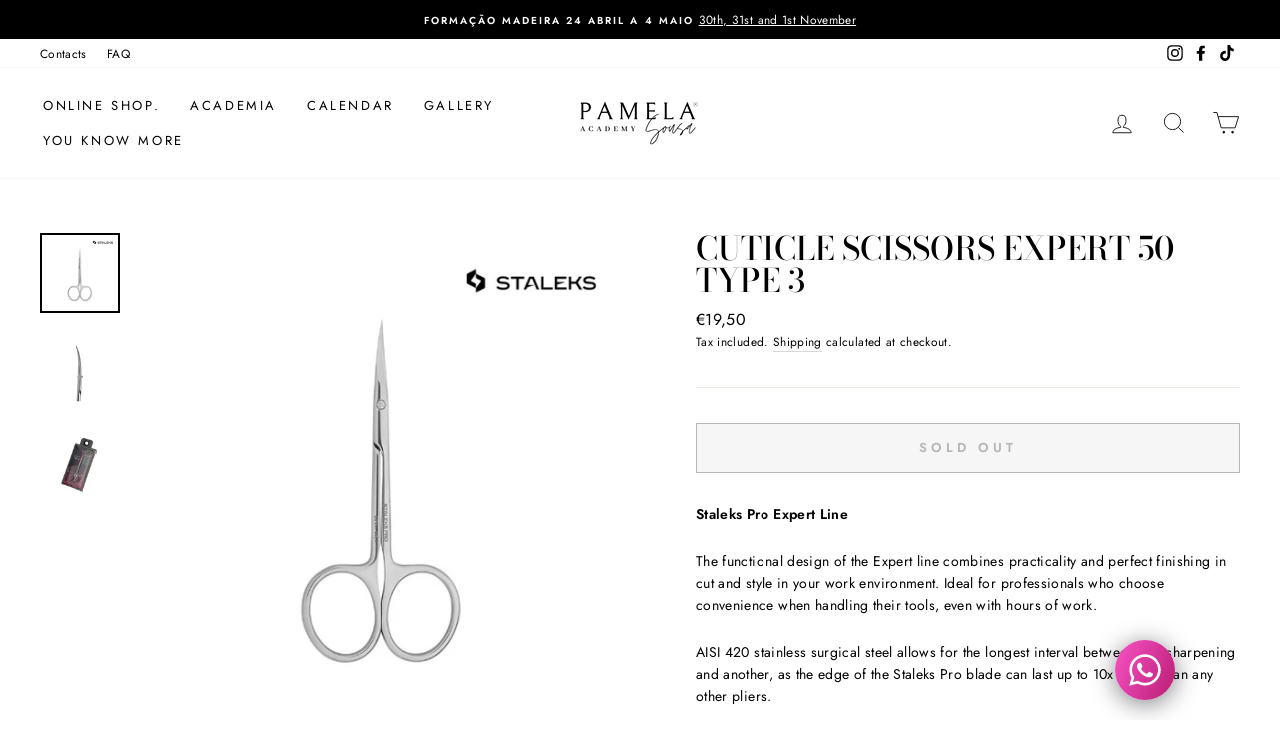

--- FILE ---
content_type: text/html; charset=utf-8
request_url: https://pamelasousa.com/en/products/tesoura-para-cuticulas-expert-50-type-3
body_size: 54150
content:
<!doctype html>
<html class="no-js" lang="en" dir="ltr">
<head>
  <meta charset="utf-8">
  <meta http-equiv="X-UA-Compatible" content="IE=edge,chrome=1">
  <meta name="viewport" content="width=device-width,initial-scale=1">
  <meta name="theme-color" content="#111111">
  <link rel="canonical" href="https://pamelasousa.com/en/products/tesoura-para-cuticulas-expert-50-type-3">
  <link rel="canonical" href="https://pamelasousa.com/en/products/tesoura-para-cuticulas-expert-50-type-3">
  <link rel="preconnect" href="https://cdn.shopify.com">
  <link rel="preconnect" href="https://fonts.shopifycdn.com">
  <link rel="dns-prefetch" href="https://productreviews.shopifycdn.com">
  <link rel="dns-prefetch" href="https://ajax.googleapis.com">
  <link rel="dns-prefetch" href="https://maps.googleapis.com">
  <link rel="dns-prefetch" href="https://maps.gstatic.com"><link rel="shortcut icon" href="//pamelasousa.com/cdn/shop/files/P_32x32.png?v=1614330910" type="image/png" /><title>Staleks Pro Expert 50 TYPE 3 Cuticle Scissors
&ndash; Pamela Sousa Academy
</title>
<meta name="description" content="Staleks Pro Expert 50 TYPE 3 Scissors."><meta property="og:site_name" content="Pamela Sousa Academy">
  <meta property="og:url" content="https://pamelasousa.com/en/products/tesoura-para-cuticulas-expert-50-type-3">
  <meta property="og:title" content="Cuticle Scissors Expert 50 TYPE 3">
  <meta property="og:type" content="product">
  <meta property="og:description" content="Staleks Pro Expert 50 TYPE 3 Scissors."><meta property="og:image" content="http://pamelasousa.com/cdn/shop/products/83_1200x1200.png?v=1621131714"><meta property="og:image" content="http://pamelasousa.com/cdn/shop/products/84_1200x1200.png?v=1621131713"><meta property="og:image" content="http://pamelasousa.com/cdn/shop/products/85_1200x1200.png?v=1621131714">
  <meta property="og:image:secure_url" content="https://pamelasousa.com/cdn/shop/products/83_1200x1200.png?v=1621131714"><meta property="og:image:secure_url" content="https://pamelasousa.com/cdn/shop/products/84_1200x1200.png?v=1621131713"><meta property="og:image:secure_url" content="https://pamelasousa.com/cdn/shop/products/85_1200x1200.png?v=1621131714">
  <meta name="twitter:site" content="@">
  <meta name="twitter:card" content="summary_large_image">
  <meta name="twitter:title" content="Cuticle Scissors Expert 50 TYPE 3">
  <meta name="twitter:description" content="Staleks Pro Expert 50 TYPE 3 Scissors.">
<style data-shopify>@font-face {
  font-family: "Bodoni Moda";
  font-weight: 500;
  font-style: normal;
  font-display: swap;
  src: url("//pamelasousa.com/cdn/fonts/bodoni_moda/bodonimoda_n5.36d0da1db617c453fb46e8089790ab6dc72c2356.woff2") format("woff2"),
       url("//pamelasousa.com/cdn/fonts/bodoni_moda/bodonimoda_n5.40f612bab009769f87511096f185d9228ad3baa3.woff") format("woff");
}

  @font-face {
  font-family: Jost;
  font-weight: 400;
  font-style: normal;
  font-display: swap;
  src: url("//pamelasousa.com/cdn/fonts/jost/jost_n4.d47a1b6347ce4a4c9f437608011273009d91f2b7.woff2") format("woff2"),
       url("//pamelasousa.com/cdn/fonts/jost/jost_n4.791c46290e672b3f85c3d1c651ef2efa3819eadd.woff") format("woff");
}


  @font-face {
  font-family: Jost;
  font-weight: 600;
  font-style: normal;
  font-display: swap;
  src: url("//pamelasousa.com/cdn/fonts/jost/jost_n6.ec1178db7a7515114a2d84e3dd680832b7af8b99.woff2") format("woff2"),
       url("//pamelasousa.com/cdn/fonts/jost/jost_n6.b1178bb6bdd3979fef38e103a3816f6980aeaff9.woff") format("woff");
}

  @font-face {
  font-family: Jost;
  font-weight: 400;
  font-style: italic;
  font-display: swap;
  src: url("//pamelasousa.com/cdn/fonts/jost/jost_i4.b690098389649750ada222b9763d55796c5283a5.woff2") format("woff2"),
       url("//pamelasousa.com/cdn/fonts/jost/jost_i4.fd766415a47e50b9e391ae7ec04e2ae25e7e28b0.woff") format("woff");
}

  @font-face {
  font-family: Jost;
  font-weight: 600;
  font-style: italic;
  font-display: swap;
  src: url("//pamelasousa.com/cdn/fonts/jost/jost_i6.9af7e5f39e3a108c08f24047a4276332d9d7b85e.woff2") format("woff2"),
       url("//pamelasousa.com/cdn/fonts/jost/jost_i6.2bf310262638f998ed206777ce0b9a3b98b6fe92.woff") format("woff");
}

</style><link href="//pamelasousa.com/cdn/shop/t/3/assets/theme.css?v=72782058195365005281696466860" rel="stylesheet" type="text/css" media="all" />
<style data-shopify>:root {
    --typeHeaderPrimary: "Bodoni Moda";
    --typeHeaderFallback: serif;
    --typeHeaderSize: 38px;
    --typeHeaderWeight: 500;
    --typeHeaderLineHeight: 1;
    --typeHeaderSpacing: 0.0em;

    --typeBasePrimary:Jost;
    --typeBaseFallback:sans-serif;
    --typeBaseSize: 14px;
    --typeBaseWeight: 400;
    --typeBaseSpacing: 0.025em;
    --typeBaseLineHeight: 1.6;

    --typeCollectionTitle: 18px;

    --iconWeight: 2px;
    --iconLinecaps: miter;

    
      --buttonRadius: 0px;
    

    --colorGridOverlayOpacity: 0.2;
  }</style><script>
    document.documentElement.className = document.documentElement.className.replace('no-js', 'js');

    window.theme = window.theme || {};
    theme.routes = {
      home: "/en",
      cart: "/en/cart",
      cartAdd: "/en/cart/add.js",
      cartChange: "/en/cart/change"
    };
    theme.strings = {
      soldOut: "Sold Out",
      unavailable: "Unavailable",
      stockLabel: "Only [count] items in stock!",
      willNotShipUntil: "Will not ship until [date]",
      willBeInStockAfter: "Will be in stock after [date]",
      waitingForStock: "Inventory on the way",
      savePrice: "Save [saved_amount]",
      cartEmpty: "Your cart is currently empty.",
      cartTermsConfirmation: "You must agree with the terms and conditions of sales to check out"
    };
    theme.settings = {
      dynamicVariantsEnable: true,
      dynamicVariantType: "button",
      cartType: "drawer",
      moneyFormat: "€{{amount_with_comma_separator}}",
      saveType: "dollar",
      recentlyViewedEnabled: false,
      predictiveSearch: true,
      predictiveSearchType: "product,article,page,collection",
      inventoryThreshold: 10,
      quickView: true,
      themeName: 'Impulse',
      themeVersion: "3.6.1"
    };
  </script>

  <script>window.performance && window.performance.mark && window.performance.mark('shopify.content_for_header.start');</script><meta name="google-site-verification" content="YkC1aCcCbc91Rd9JkiM0Gd_eNnQx00GGkk7Sc7gC4WU">
<meta name="facebook-domain-verification" content="msinfw4si8pu3ektyp6fbrufzl3l43">
<meta name="google-site-verification" content="1BJ7ydsMZyHQp0EWOJFrptzxpkNfAAQnvam9d5WCUUc">
<meta id="shopify-digital-wallet" name="shopify-digital-wallet" content="/52634222761/digital_wallets/dialog">
<meta name="shopify-checkout-api-token" content="bb44287b4896e36085b8bec273635461">
<link rel="alternate" hreflang="x-default" href="https://pamelasousa.com/products/tesoura-para-cuticulas-expert-50-type-3">
<link rel="alternate" hreflang="pt" href="https://pamelasousa.com/products/tesoura-para-cuticulas-expert-50-type-3">
<link rel="alternate" hreflang="en" href="https://pamelasousa.com/en/products/tesoura-para-cuticulas-expert-50-type-3">
<link rel="alternate" hreflang="fr" href="https://pamelasousa.com/fr/products/tesoura-para-cuticulas-expert-50-type-3">
<link rel="alternate" type="application/json+oembed" href="https://pamelasousa.com/en/products/tesoura-para-cuticulas-expert-50-type-3.oembed">
<script async="async" src="/checkouts/internal/preloads.js?locale=en-PT"></script>
<script id="apple-pay-shop-capabilities" type="application/json">{"shopId":52634222761,"countryCode":"PT","currencyCode":"EUR","merchantCapabilities":["supports3DS"],"merchantId":"gid:\/\/shopify\/Shop\/52634222761","merchantName":"Pamela Sousa Academy","requiredBillingContactFields":["postalAddress","email","phone"],"requiredShippingContactFields":["postalAddress","email","phone"],"shippingType":"shipping","supportedNetworks":["visa","masterCard","amex"],"total":{"type":"pending","label":"Pamela Sousa Academy","amount":"1.00"},"shopifyPaymentsEnabled":false,"supportsSubscriptions":false}</script>
<script id="shopify-features" type="application/json">{"accessToken":"bb44287b4896e36085b8bec273635461","betas":["rich-media-storefront-analytics"],"domain":"pamelasousa.com","predictiveSearch":true,"shopId":52634222761,"locale":"en"}</script>
<script>var Shopify = Shopify || {};
Shopify.shop = "pamela-sousa-academy.myshopify.com";
Shopify.locale = "en";
Shopify.currency = {"active":"EUR","rate":"1.0"};
Shopify.country = "PT";
Shopify.theme = {"name":"Cópia de Impulse","id":118184149161,"schema_name":"Impulse","schema_version":"3.6.1","theme_store_id":857,"role":"main"};
Shopify.theme.handle = "null";
Shopify.theme.style = {"id":null,"handle":null};
Shopify.cdnHost = "pamelasousa.com/cdn";
Shopify.routes = Shopify.routes || {};
Shopify.routes.root = "/en/";</script>
<script type="module">!function(o){(o.Shopify=o.Shopify||{}).modules=!0}(window);</script>
<script>!function(o){function n(){var o=[];function n(){o.push(Array.prototype.slice.apply(arguments))}return n.q=o,n}var t=o.Shopify=o.Shopify||{};t.loadFeatures=n(),t.autoloadFeatures=n()}(window);</script>
<script id="shop-js-analytics" type="application/json">{"pageType":"product"}</script>
<script defer="defer" async type="module" src="//pamelasousa.com/cdn/shopifycloud/shop-js/modules/v2/client.init-shop-cart-sync_BN7fPSNr.en.esm.js"></script>
<script defer="defer" async type="module" src="//pamelasousa.com/cdn/shopifycloud/shop-js/modules/v2/chunk.common_Cbph3Kss.esm.js"></script>
<script defer="defer" async type="module" src="//pamelasousa.com/cdn/shopifycloud/shop-js/modules/v2/chunk.modal_DKumMAJ1.esm.js"></script>
<script type="module">
  await import("//pamelasousa.com/cdn/shopifycloud/shop-js/modules/v2/client.init-shop-cart-sync_BN7fPSNr.en.esm.js");
await import("//pamelasousa.com/cdn/shopifycloud/shop-js/modules/v2/chunk.common_Cbph3Kss.esm.js");
await import("//pamelasousa.com/cdn/shopifycloud/shop-js/modules/v2/chunk.modal_DKumMAJ1.esm.js");

  window.Shopify.SignInWithShop?.initShopCartSync?.({"fedCMEnabled":true,"windoidEnabled":true});

</script>
<script>(function() {
  var isLoaded = false;
  function asyncLoad() {
    if (isLoaded) return;
    isLoaded = true;
    var urls = ["https:\/\/cdn.shopify.com\/s\/files\/1\/0033\/3538\/9233\/files\/pushdaddy_v255.js?v=1637772446\u0026shop=pamela-sousa-academy.myshopify.com","https:\/\/cdn.shopify.com\/s\/files\/1\/0526\/3422\/2761\/t\/3\/assets\/subscribe-it.js?v=1671560511\u0026shop=pamela-sousa-academy.myshopify.com","https:\/\/cdn.shopify.com\/s\/files\/1\/0033\/3538\/9233\/files\/pushdaddy_v101_test.js?shop=pamela-sousa-academy.myshopify.com","https:\/\/cdn.nfcube.com\/instafeed-74aeca88b8651014859cca1c417db186.js?shop=pamela-sousa-academy.myshopify.com","https:\/\/cdn.shopify.com\/s\/files\/1\/0033\/3538\/9233\/files\/pushdaddy_a7_livechat1_new2.js?v=1707659950\u0026shop=pamela-sousa-academy.myshopify.com"];
    for (var i = 0; i < urls.length; i++) {
      var s = document.createElement('script');
      s.type = 'text/javascript';
      s.async = true;
      s.src = urls[i];
      var x = document.getElementsByTagName('script')[0];
      x.parentNode.insertBefore(s, x);
    }
  };
  if(window.attachEvent) {
    window.attachEvent('onload', asyncLoad);
  } else {
    window.addEventListener('load', asyncLoad, false);
  }
})();</script>
<script id="__st">var __st={"a":52634222761,"offset":0,"reqid":"145380fd-b45f-4498-9240-540c99dfa8e1-1769996511","pageurl":"pamelasousa.com\/en\/products\/tesoura-para-cuticulas-expert-50-type-3","u":"f9124da63cd5","p":"product","rtyp":"product","rid":6989746405545};</script>
<script>window.ShopifyPaypalV4VisibilityTracking = true;</script>
<script id="captcha-bootstrap">!function(){'use strict';const t='contact',e='account',n='new_comment',o=[[t,t],['blogs',n],['comments',n],[t,'customer']],c=[[e,'customer_login'],[e,'guest_login'],[e,'recover_customer_password'],[e,'create_customer']],r=t=>t.map((([t,e])=>`form[action*='/${t}']:not([data-nocaptcha='true']) input[name='form_type'][value='${e}']`)).join(','),a=t=>()=>t?[...document.querySelectorAll(t)].map((t=>t.form)):[];function s(){const t=[...o],e=r(t);return a(e)}const i='password',u='form_key',d=['recaptcha-v3-token','g-recaptcha-response','h-captcha-response',i],f=()=>{try{return window.sessionStorage}catch{return}},m='__shopify_v',_=t=>t.elements[u];function p(t,e,n=!1){try{const o=window.sessionStorage,c=JSON.parse(o.getItem(e)),{data:r}=function(t){const{data:e,action:n}=t;return t[m]||n?{data:e,action:n}:{data:t,action:n}}(c);for(const[e,n]of Object.entries(r))t.elements[e]&&(t.elements[e].value=n);n&&o.removeItem(e)}catch(o){console.error('form repopulation failed',{error:o})}}const l='form_type',E='cptcha';function T(t){t.dataset[E]=!0}const w=window,h=w.document,L='Shopify',v='ce_forms',y='captcha';let A=!1;((t,e)=>{const n=(g='f06e6c50-85a8-45c8-87d0-21a2b65856fe',I='https://cdn.shopify.com/shopifycloud/storefront-forms-hcaptcha/ce_storefront_forms_captcha_hcaptcha.v1.5.2.iife.js',D={infoText:'Protected by hCaptcha',privacyText:'Privacy',termsText:'Terms'},(t,e,n)=>{const o=w[L][v],c=o.bindForm;if(c)return c(t,g,e,D).then(n);var r;o.q.push([[t,g,e,D],n]),r=I,A||(h.body.append(Object.assign(h.createElement('script'),{id:'captcha-provider',async:!0,src:r})),A=!0)});var g,I,D;w[L]=w[L]||{},w[L][v]=w[L][v]||{},w[L][v].q=[],w[L][y]=w[L][y]||{},w[L][y].protect=function(t,e){n(t,void 0,e),T(t)},Object.freeze(w[L][y]),function(t,e,n,w,h,L){const[v,y,A,g]=function(t,e,n){const i=e?o:[],u=t?c:[],d=[...i,...u],f=r(d),m=r(i),_=r(d.filter((([t,e])=>n.includes(e))));return[a(f),a(m),a(_),s()]}(w,h,L),I=t=>{const e=t.target;return e instanceof HTMLFormElement?e:e&&e.form},D=t=>v().includes(t);t.addEventListener('submit',(t=>{const e=I(t);if(!e)return;const n=D(e)&&!e.dataset.hcaptchaBound&&!e.dataset.recaptchaBound,o=_(e),c=g().includes(e)&&(!o||!o.value);(n||c)&&t.preventDefault(),c&&!n&&(function(t){try{if(!f())return;!function(t){const e=f();if(!e)return;const n=_(t);if(!n)return;const o=n.value;o&&e.removeItem(o)}(t);const e=Array.from(Array(32),(()=>Math.random().toString(36)[2])).join('');!function(t,e){_(t)||t.append(Object.assign(document.createElement('input'),{type:'hidden',name:u})),t.elements[u].value=e}(t,e),function(t,e){const n=f();if(!n)return;const o=[...t.querySelectorAll(`input[type='${i}']`)].map((({name:t})=>t)),c=[...d,...o],r={};for(const[a,s]of new FormData(t).entries())c.includes(a)||(r[a]=s);n.setItem(e,JSON.stringify({[m]:1,action:t.action,data:r}))}(t,e)}catch(e){console.error('failed to persist form',e)}}(e),e.submit())}));const S=(t,e)=>{t&&!t.dataset[E]&&(n(t,e.some((e=>e===t))),T(t))};for(const o of['focusin','change'])t.addEventListener(o,(t=>{const e=I(t);D(e)&&S(e,y())}));const B=e.get('form_key'),M=e.get(l),P=B&&M;t.addEventListener('DOMContentLoaded',(()=>{const t=y();if(P)for(const e of t)e.elements[l].value===M&&p(e,B);[...new Set([...A(),...v().filter((t=>'true'===t.dataset.shopifyCaptcha))])].forEach((e=>S(e,t)))}))}(h,new URLSearchParams(w.location.search),n,t,e,['guest_login'])})(!0,!0)}();</script>
<script integrity="sha256-4kQ18oKyAcykRKYeNunJcIwy7WH5gtpwJnB7kiuLZ1E=" data-source-attribution="shopify.loadfeatures" defer="defer" src="//pamelasousa.com/cdn/shopifycloud/storefront/assets/storefront/load_feature-a0a9edcb.js" crossorigin="anonymous"></script>
<script data-source-attribution="shopify.dynamic_checkout.dynamic.init">var Shopify=Shopify||{};Shopify.PaymentButton=Shopify.PaymentButton||{isStorefrontPortableWallets:!0,init:function(){window.Shopify.PaymentButton.init=function(){};var t=document.createElement("script");t.src="https://pamelasousa.com/cdn/shopifycloud/portable-wallets/latest/portable-wallets.en.js",t.type="module",document.head.appendChild(t)}};
</script>
<script data-source-attribution="shopify.dynamic_checkout.buyer_consent">
  function portableWalletsHideBuyerConsent(e){var t=document.getElementById("shopify-buyer-consent"),n=document.getElementById("shopify-subscription-policy-button");t&&n&&(t.classList.add("hidden"),t.setAttribute("aria-hidden","true"),n.removeEventListener("click",e))}function portableWalletsShowBuyerConsent(e){var t=document.getElementById("shopify-buyer-consent"),n=document.getElementById("shopify-subscription-policy-button");t&&n&&(t.classList.remove("hidden"),t.removeAttribute("aria-hidden"),n.addEventListener("click",e))}window.Shopify?.PaymentButton&&(window.Shopify.PaymentButton.hideBuyerConsent=portableWalletsHideBuyerConsent,window.Shopify.PaymentButton.showBuyerConsent=portableWalletsShowBuyerConsent);
</script>
<script>
  function portableWalletsCleanup(e){e&&e.src&&console.error("Failed to load portable wallets script "+e.src);var t=document.querySelectorAll("shopify-accelerated-checkout .shopify-payment-button__skeleton, shopify-accelerated-checkout-cart .wallet-cart-button__skeleton"),e=document.getElementById("shopify-buyer-consent");for(let e=0;e<t.length;e++)t[e].remove();e&&e.remove()}function portableWalletsNotLoadedAsModule(e){e instanceof ErrorEvent&&"string"==typeof e.message&&e.message.includes("import.meta")&&"string"==typeof e.filename&&e.filename.includes("portable-wallets")&&(window.removeEventListener("error",portableWalletsNotLoadedAsModule),window.Shopify.PaymentButton.failedToLoad=e,"loading"===document.readyState?document.addEventListener("DOMContentLoaded",window.Shopify.PaymentButton.init):window.Shopify.PaymentButton.init())}window.addEventListener("error",portableWalletsNotLoadedAsModule);
</script>

<script type="module" src="https://pamelasousa.com/cdn/shopifycloud/portable-wallets/latest/portable-wallets.en.js" onError="portableWalletsCleanup(this)" crossorigin="anonymous"></script>
<script nomodule>
  document.addEventListener("DOMContentLoaded", portableWalletsCleanup);
</script>

<script id='scb4127' type='text/javascript' async='' src='https://pamelasousa.com/cdn/shopifycloud/privacy-banner/storefront-banner.js'></script><link id="shopify-accelerated-checkout-styles" rel="stylesheet" media="screen" href="https://pamelasousa.com/cdn/shopifycloud/portable-wallets/latest/accelerated-checkout-backwards-compat.css" crossorigin="anonymous">
<style id="shopify-accelerated-checkout-cart">
        #shopify-buyer-consent {
  margin-top: 1em;
  display: inline-block;
  width: 100%;
}

#shopify-buyer-consent.hidden {
  display: none;
}

#shopify-subscription-policy-button {
  background: none;
  border: none;
  padding: 0;
  text-decoration: underline;
  font-size: inherit;
  cursor: pointer;
}

#shopify-subscription-policy-button::before {
  box-shadow: none;
}

      </style>

<script>window.performance && window.performance.mark && window.performance.mark('shopify.content_for_header.end');</script>

  <script src="//pamelasousa.com/cdn/shop/t/3/assets/vendor-scripts-v7.js" defer="defer"></script><script src="//pamelasousa.com/cdn/shop/t/3/assets/theme.js?v=9435249751767744711610553402" defer="defer"></script><!-- Meta Pixel Code -->
<script>
!function(f,b,e,v,n,t,s)
{if(f.fbq)return;n=f.fbq=function(){n.callMethod?
n.callMethod.apply(n,arguments):n.queue.push(arguments)};
if(!f._fbq)f._fbq=n;n.push=n;n.loaded=!0;n.version='2.0';
n.queue=[];t=b.createElement(e);t.async=!0;
t.src=v;s=b.getElementsByTagName(e)[0];
s.parentNode.insertBefore(t,s)}(window, document,'script',
'https://connect.facebook.net/en_US/fbevents.js');
fbq('init', '288250589383490');
fbq('track', 'PageView');
</script>
<noscript><img height="1" width="1" style="display:none"
src="https://www.facebook.com/tr?id=288250589383490&ev=PageView&noscript=1"
/></noscript>
<!-- End Meta Pixel Code -->

<script>
    
    
    
    
    var gsf_conversion_data = {page_type : 'product', event : 'view_item', data : {product_data : [{variant_id : 40473199149225, product_id : 6989746405545, name : "Cuticle Scissors Expert 50 TYPE 3", price : "19.50", currency : "EUR", sku : "", brand : "Pamela Sousa Academy", variant : "Default Title", category : "STALEKS PRO"}], total_price : "19.50", shop_currency : "EUR"}};
    
</script>
<!-- BEGIN app block: shopify://apps/pushdaddy-whatsapp-chat-api/blocks/app-embed/e3f2054d-bf7b-4e63-8db3-00712592382c -->
  
<script>
   var random_numberyryt = "id" + Math.random().toString(16).slice(2);
</script>

 <div id="shopify-block-placeholder_pdaddychat" class="shopify-block shopify-app-block" data-block-handle="app-embed">
 </div>

<script>
  document.getElementById('shopify-block-placeholder_pdaddychat').id = 'shopify-block-' + random_numberyryt;
if (!window.wwhatsappJs_new2a) {
    try {
        window.wwhatsappJs_new2a = {};
        wwhatsappJs_new2a.WhatsApp_new2a = {
            metafields: {
                shop: "pamela-sousa-academy.myshopify.com",
                settings: {},
				
            }
        };
        // Any additional code...
    } catch (e) {
        console.error('An error occurred in the script:', e);
    }
}

  const blocksyyy = wwhatsappJs_new2a.WhatsApp_new2a.metafields.settings.blocks;
for (const blockId in blocksyyy) {
    if (blocksyyy.hasOwnProperty(blockId)) {
        const block = blocksyyy[blockId]; 
        const ciiid_value = block.ciiid;   
        const pdaddy_website = block.websiteee;   

		
		
         localStorage.setItem('pdaddy_ciiid', ciiid_value);
		          localStorage.setItem('pdaddy_website', pdaddy_website);
       // console.log(`Stored ciiid for block ${blockId}: ${ciiid_value}`);
    }
}




</script>






<!-- END app block --><script src="https://cdn.shopify.com/extensions/6c66d7d0-f631-46bf-8039-ad48ac607ad6/forms-2301/assets/shopify-forms-loader.js" type="text/javascript" defer="defer"></script>
<script src="https://cdn.shopify.com/extensions/747c5c4f-01f6-4977-a618-0a92d9ef14e9/pushdaddy-whatsapp-live-chat-340/assets/pushdaddy_a7_livechat1_new4.js" type="text/javascript" defer="defer"></script>
<link href="https://cdn.shopify.com/extensions/747c5c4f-01f6-4977-a618-0a92d9ef14e9/pushdaddy-whatsapp-live-chat-340/assets/pwhatsapp119ba1.scss.css" rel="stylesheet" type="text/css" media="all">
<link href="https://monorail-edge.shopifysvc.com" rel="dns-prefetch">
<script>(function(){if ("sendBeacon" in navigator && "performance" in window) {try {var session_token_from_headers = performance.getEntriesByType('navigation')[0].serverTiming.find(x => x.name == '_s').description;} catch {var session_token_from_headers = undefined;}var session_cookie_matches = document.cookie.match(/_shopify_s=([^;]*)/);var session_token_from_cookie = session_cookie_matches && session_cookie_matches.length === 2 ? session_cookie_matches[1] : "";var session_token = session_token_from_headers || session_token_from_cookie || "";function handle_abandonment_event(e) {var entries = performance.getEntries().filter(function(entry) {return /monorail-edge.shopifysvc.com/.test(entry.name);});if (!window.abandonment_tracked && entries.length === 0) {window.abandonment_tracked = true;var currentMs = Date.now();var navigation_start = performance.timing.navigationStart;var payload = {shop_id: 52634222761,url: window.location.href,navigation_start,duration: currentMs - navigation_start,session_token,page_type: "product"};window.navigator.sendBeacon("https://monorail-edge.shopifysvc.com/v1/produce", JSON.stringify({schema_id: "online_store_buyer_site_abandonment/1.1",payload: payload,metadata: {event_created_at_ms: currentMs,event_sent_at_ms: currentMs}}));}}window.addEventListener('pagehide', handle_abandonment_event);}}());</script>
<script id="web-pixels-manager-setup">(function e(e,d,r,n,o){if(void 0===o&&(o={}),!Boolean(null===(a=null===(i=window.Shopify)||void 0===i?void 0:i.analytics)||void 0===a?void 0:a.replayQueue)){var i,a;window.Shopify=window.Shopify||{};var t=window.Shopify;t.analytics=t.analytics||{};var s=t.analytics;s.replayQueue=[],s.publish=function(e,d,r){return s.replayQueue.push([e,d,r]),!0};try{self.performance.mark("wpm:start")}catch(e){}var l=function(){var e={modern:/Edge?\/(1{2}[4-9]|1[2-9]\d|[2-9]\d{2}|\d{4,})\.\d+(\.\d+|)|Firefox\/(1{2}[4-9]|1[2-9]\d|[2-9]\d{2}|\d{4,})\.\d+(\.\d+|)|Chrom(ium|e)\/(9{2}|\d{3,})\.\d+(\.\d+|)|(Maci|X1{2}).+ Version\/(15\.\d+|(1[6-9]|[2-9]\d|\d{3,})\.\d+)([,.]\d+|)( \(\w+\)|)( Mobile\/\w+|) Safari\/|Chrome.+OPR\/(9{2}|\d{3,})\.\d+\.\d+|(CPU[ +]OS|iPhone[ +]OS|CPU[ +]iPhone|CPU IPhone OS|CPU iPad OS)[ +]+(15[._]\d+|(1[6-9]|[2-9]\d|\d{3,})[._]\d+)([._]\d+|)|Android:?[ /-](13[3-9]|1[4-9]\d|[2-9]\d{2}|\d{4,})(\.\d+|)(\.\d+|)|Android.+Firefox\/(13[5-9]|1[4-9]\d|[2-9]\d{2}|\d{4,})\.\d+(\.\d+|)|Android.+Chrom(ium|e)\/(13[3-9]|1[4-9]\d|[2-9]\d{2}|\d{4,})\.\d+(\.\d+|)|SamsungBrowser\/([2-9]\d|\d{3,})\.\d+/,legacy:/Edge?\/(1[6-9]|[2-9]\d|\d{3,})\.\d+(\.\d+|)|Firefox\/(5[4-9]|[6-9]\d|\d{3,})\.\d+(\.\d+|)|Chrom(ium|e)\/(5[1-9]|[6-9]\d|\d{3,})\.\d+(\.\d+|)([\d.]+$|.*Safari\/(?![\d.]+ Edge\/[\d.]+$))|(Maci|X1{2}).+ Version\/(10\.\d+|(1[1-9]|[2-9]\d|\d{3,})\.\d+)([,.]\d+|)( \(\w+\)|)( Mobile\/\w+|) Safari\/|Chrome.+OPR\/(3[89]|[4-9]\d|\d{3,})\.\d+\.\d+|(CPU[ +]OS|iPhone[ +]OS|CPU[ +]iPhone|CPU IPhone OS|CPU iPad OS)[ +]+(10[._]\d+|(1[1-9]|[2-9]\d|\d{3,})[._]\d+)([._]\d+|)|Android:?[ /-](13[3-9]|1[4-9]\d|[2-9]\d{2}|\d{4,})(\.\d+|)(\.\d+|)|Mobile Safari.+OPR\/([89]\d|\d{3,})\.\d+\.\d+|Android.+Firefox\/(13[5-9]|1[4-9]\d|[2-9]\d{2}|\d{4,})\.\d+(\.\d+|)|Android.+Chrom(ium|e)\/(13[3-9]|1[4-9]\d|[2-9]\d{2}|\d{4,})\.\d+(\.\d+|)|Android.+(UC? ?Browser|UCWEB|U3)[ /]?(15\.([5-9]|\d{2,})|(1[6-9]|[2-9]\d|\d{3,})\.\d+)\.\d+|SamsungBrowser\/(5\.\d+|([6-9]|\d{2,})\.\d+)|Android.+MQ{2}Browser\/(14(\.(9|\d{2,})|)|(1[5-9]|[2-9]\d|\d{3,})(\.\d+|))(\.\d+|)|K[Aa][Ii]OS\/(3\.\d+|([4-9]|\d{2,})\.\d+)(\.\d+|)/},d=e.modern,r=e.legacy,n=navigator.userAgent;return n.match(d)?"modern":n.match(r)?"legacy":"unknown"}(),u="modern"===l?"modern":"legacy",c=(null!=n?n:{modern:"",legacy:""})[u],f=function(e){return[e.baseUrl,"/wpm","/b",e.hashVersion,"modern"===e.buildTarget?"m":"l",".js"].join("")}({baseUrl:d,hashVersion:r,buildTarget:u}),m=function(e){var d=e.version,r=e.bundleTarget,n=e.surface,o=e.pageUrl,i=e.monorailEndpoint;return{emit:function(e){var a=e.status,t=e.errorMsg,s=(new Date).getTime(),l=JSON.stringify({metadata:{event_sent_at_ms:s},events:[{schema_id:"web_pixels_manager_load/3.1",payload:{version:d,bundle_target:r,page_url:o,status:a,surface:n,error_msg:t},metadata:{event_created_at_ms:s}}]});if(!i)return console&&console.warn&&console.warn("[Web Pixels Manager] No Monorail endpoint provided, skipping logging."),!1;try{return self.navigator.sendBeacon.bind(self.navigator)(i,l)}catch(e){}var u=new XMLHttpRequest;try{return u.open("POST",i,!0),u.setRequestHeader("Content-Type","text/plain"),u.send(l),!0}catch(e){return console&&console.warn&&console.warn("[Web Pixels Manager] Got an unhandled error while logging to Monorail."),!1}}}}({version:r,bundleTarget:l,surface:e.surface,pageUrl:self.location.href,monorailEndpoint:e.monorailEndpoint});try{o.browserTarget=l,function(e){var d=e.src,r=e.async,n=void 0===r||r,o=e.onload,i=e.onerror,a=e.sri,t=e.scriptDataAttributes,s=void 0===t?{}:t,l=document.createElement("script"),u=document.querySelector("head"),c=document.querySelector("body");if(l.async=n,l.src=d,a&&(l.integrity=a,l.crossOrigin="anonymous"),s)for(var f in s)if(Object.prototype.hasOwnProperty.call(s,f))try{l.dataset[f]=s[f]}catch(e){}if(o&&l.addEventListener("load",o),i&&l.addEventListener("error",i),u)u.appendChild(l);else{if(!c)throw new Error("Did not find a head or body element to append the script");c.appendChild(l)}}({src:f,async:!0,onload:function(){if(!function(){var e,d;return Boolean(null===(d=null===(e=window.Shopify)||void 0===e?void 0:e.analytics)||void 0===d?void 0:d.initialized)}()){var d=window.webPixelsManager.init(e)||void 0;if(d){var r=window.Shopify.analytics;r.replayQueue.forEach((function(e){var r=e[0],n=e[1],o=e[2];d.publishCustomEvent(r,n,o)})),r.replayQueue=[],r.publish=d.publishCustomEvent,r.visitor=d.visitor,r.initialized=!0}}},onerror:function(){return m.emit({status:"failed",errorMsg:"".concat(f," has failed to load")})},sri:function(e){var d=/^sha384-[A-Za-z0-9+/=]+$/;return"string"==typeof e&&d.test(e)}(c)?c:"",scriptDataAttributes:o}),m.emit({status:"loading"})}catch(e){m.emit({status:"failed",errorMsg:(null==e?void 0:e.message)||"Unknown error"})}}})({shopId: 52634222761,storefrontBaseUrl: "https://pamelasousa.com",extensionsBaseUrl: "https://extensions.shopifycdn.com/cdn/shopifycloud/web-pixels-manager",monorailEndpoint: "https://monorail-edge.shopifysvc.com/unstable/produce_batch",surface: "storefront-renderer",enabledBetaFlags: ["2dca8a86"],webPixelsConfigList: [{"id":"2867462491","configuration":"{\"account_ID\":\"352210\",\"google_analytics_tracking_tag\":\"1\",\"measurement_id\":\"2\",\"api_secret\":\"3\",\"shop_settings\":\"{\\\"custom_pixel_script\\\":\\\"https:\\\\\\\/\\\\\\\/storage.googleapis.com\\\\\\\/gsf-scripts\\\\\\\/custom-pixels\\\\\\\/pamela-sousa-academy.js\\\"}\"}","eventPayloadVersion":"v1","runtimeContext":"LAX","scriptVersion":"c6b888297782ed4a1cba19cda43d6625","type":"APP","apiClientId":1558137,"privacyPurposes":[],"dataSharingAdjustments":{"protectedCustomerApprovalScopes":["read_customer_address","read_customer_email","read_customer_name","read_customer_personal_data","read_customer_phone"]}},{"id":"1185579355","configuration":"{\"config\":\"{\\\"pixel_id\\\":\\\"G-M14XLMCHH3\\\",\\\"target_country\\\":\\\"PT\\\",\\\"gtag_events\\\":[{\\\"type\\\":\\\"search\\\",\\\"action_label\\\":[\\\"G-M14XLMCHH3\\\",\\\"AW-600715982\\\/hXouCOPirvwCEM7luJ4C\\\"]},{\\\"type\\\":\\\"begin_checkout\\\",\\\"action_label\\\":[\\\"G-M14XLMCHH3\\\",\\\"AW-600715982\\\/1mubCODirvwCEM7luJ4C\\\"]},{\\\"type\\\":\\\"view_item\\\",\\\"action_label\\\":[\\\"G-M14XLMCHH3\\\",\\\"AW-600715982\\\/bnzTCNrirvwCEM7luJ4C\\\",\\\"MC-S1029P2JV0\\\"]},{\\\"type\\\":\\\"purchase\\\",\\\"action_label\\\":[\\\"G-M14XLMCHH3\\\",\\\"AW-600715982\\\/6vxtCNfirvwCEM7luJ4C\\\",\\\"MC-S1029P2JV0\\\"]},{\\\"type\\\":\\\"page_view\\\",\\\"action_label\\\":[\\\"G-M14XLMCHH3\\\",\\\"AW-600715982\\\/QJh1CNTirvwCEM7luJ4C\\\",\\\"MC-S1029P2JV0\\\"]},{\\\"type\\\":\\\"add_payment_info\\\",\\\"action_label\\\":[\\\"G-M14XLMCHH3\\\",\\\"AW-600715982\\\/nngsCObirvwCEM7luJ4C\\\"]},{\\\"type\\\":\\\"add_to_cart\\\",\\\"action_label\\\":[\\\"G-M14XLMCHH3\\\",\\\"AW-600715982\\\/W6ehCN3irvwCEM7luJ4C\\\"]}],\\\"enable_monitoring_mode\\\":false}\"}","eventPayloadVersion":"v1","runtimeContext":"OPEN","scriptVersion":"b2a88bafab3e21179ed38636efcd8a93","type":"APP","apiClientId":1780363,"privacyPurposes":[],"dataSharingAdjustments":{"protectedCustomerApprovalScopes":["read_customer_address","read_customer_email","read_customer_name","read_customer_personal_data","read_customer_phone"]}},{"id":"264307035","configuration":"{\"pixel_id\":\"288250589383490\",\"pixel_type\":\"facebook_pixel\",\"metaapp_system_user_token\":\"-\"}","eventPayloadVersion":"v1","runtimeContext":"OPEN","scriptVersion":"ca16bc87fe92b6042fbaa3acc2fbdaa6","type":"APP","apiClientId":2329312,"privacyPurposes":["ANALYTICS","MARKETING","SALE_OF_DATA"],"dataSharingAdjustments":{"protectedCustomerApprovalScopes":["read_customer_address","read_customer_email","read_customer_name","read_customer_personal_data","read_customer_phone"]}},{"id":"shopify-app-pixel","configuration":"{}","eventPayloadVersion":"v1","runtimeContext":"STRICT","scriptVersion":"0450","apiClientId":"shopify-pixel","type":"APP","privacyPurposes":["ANALYTICS","MARKETING"]},{"id":"shopify-custom-pixel","eventPayloadVersion":"v1","runtimeContext":"LAX","scriptVersion":"0450","apiClientId":"shopify-pixel","type":"CUSTOM","privacyPurposes":["ANALYTICS","MARKETING"]}],isMerchantRequest: false,initData: {"shop":{"name":"Pamela Sousa Academy","paymentSettings":{"currencyCode":"EUR"},"myshopifyDomain":"pamela-sousa-academy.myshopify.com","countryCode":"PT","storefrontUrl":"https:\/\/pamelasousa.com\/en"},"customer":null,"cart":null,"checkout":null,"productVariants":[{"price":{"amount":19.5,"currencyCode":"EUR"},"product":{"title":"Cuticle Scissors Expert 50 TYPE 3","vendor":"Pamela Sousa Academy","id":"6989746405545","untranslatedTitle":"Cuticle Scissors Expert 50 TYPE 3","url":"\/en\/products\/tesoura-para-cuticulas-expert-50-type-3","type":"STALEKS PRO"},"id":"40473199149225","image":{"src":"\/\/pamelasousa.com\/cdn\/shop\/products\/83.png?v=1621131714"},"sku":"","title":"Default Title","untranslatedTitle":"Default Title"}],"purchasingCompany":null},},"https://pamelasousa.com/cdn","1d2a099fw23dfb22ep557258f5m7a2edbae",{"modern":"","legacy":""},{"shopId":"52634222761","storefrontBaseUrl":"https:\/\/pamelasousa.com","extensionBaseUrl":"https:\/\/extensions.shopifycdn.com\/cdn\/shopifycloud\/web-pixels-manager","surface":"storefront-renderer","enabledBetaFlags":"[\"2dca8a86\"]","isMerchantRequest":"false","hashVersion":"1d2a099fw23dfb22ep557258f5m7a2edbae","publish":"custom","events":"[[\"page_viewed\",{}],[\"product_viewed\",{\"productVariant\":{\"price\":{\"amount\":19.5,\"currencyCode\":\"EUR\"},\"product\":{\"title\":\"Cuticle Scissors Expert 50 TYPE 3\",\"vendor\":\"Pamela Sousa Academy\",\"id\":\"6989746405545\",\"untranslatedTitle\":\"Cuticle Scissors Expert 50 TYPE 3\",\"url\":\"\/en\/products\/tesoura-para-cuticulas-expert-50-type-3\",\"type\":\"STALEKS PRO\"},\"id\":\"40473199149225\",\"image\":{\"src\":\"\/\/pamelasousa.com\/cdn\/shop\/products\/83.png?v=1621131714\"},\"sku\":\"\",\"title\":\"Default Title\",\"untranslatedTitle\":\"Default Title\"}}]]"});</script><script>
  window.ShopifyAnalytics = window.ShopifyAnalytics || {};
  window.ShopifyAnalytics.meta = window.ShopifyAnalytics.meta || {};
  window.ShopifyAnalytics.meta.currency = 'EUR';
  var meta = {"product":{"id":6989746405545,"gid":"gid:\/\/shopify\/Product\/6989746405545","vendor":"Pamela Sousa Academy","type":"STALEKS PRO","handle":"tesoura-para-cuticulas-expert-50-type-3","variants":[{"id":40473199149225,"price":1950,"name":"Cuticle Scissors Expert 50 TYPE 3","public_title":null,"sku":""}],"remote":false},"page":{"pageType":"product","resourceType":"product","resourceId":6989746405545,"requestId":"145380fd-b45f-4498-9240-540c99dfa8e1-1769996511"}};
  for (var attr in meta) {
    window.ShopifyAnalytics.meta[attr] = meta[attr];
  }
</script>
<script class="analytics">
  (function () {
    var customDocumentWrite = function(content) {
      var jquery = null;

      if (window.jQuery) {
        jquery = window.jQuery;
      } else if (window.Checkout && window.Checkout.$) {
        jquery = window.Checkout.$;
      }

      if (jquery) {
        jquery('body').append(content);
      }
    };

    var hasLoggedConversion = function(token) {
      if (token) {
        return document.cookie.indexOf('loggedConversion=' + token) !== -1;
      }
      return false;
    }

    var setCookieIfConversion = function(token) {
      if (token) {
        var twoMonthsFromNow = new Date(Date.now());
        twoMonthsFromNow.setMonth(twoMonthsFromNow.getMonth() + 2);

        document.cookie = 'loggedConversion=' + token + '; expires=' + twoMonthsFromNow;
      }
    }

    var trekkie = window.ShopifyAnalytics.lib = window.trekkie = window.trekkie || [];
    if (trekkie.integrations) {
      return;
    }
    trekkie.methods = [
      'identify',
      'page',
      'ready',
      'track',
      'trackForm',
      'trackLink'
    ];
    trekkie.factory = function(method) {
      return function() {
        var args = Array.prototype.slice.call(arguments);
        args.unshift(method);
        trekkie.push(args);
        return trekkie;
      };
    };
    for (var i = 0; i < trekkie.methods.length; i++) {
      var key = trekkie.methods[i];
      trekkie[key] = trekkie.factory(key);
    }
    trekkie.load = function(config) {
      trekkie.config = config || {};
      trekkie.config.initialDocumentCookie = document.cookie;
      var first = document.getElementsByTagName('script')[0];
      var script = document.createElement('script');
      script.type = 'text/javascript';
      script.onerror = function(e) {
        var scriptFallback = document.createElement('script');
        scriptFallback.type = 'text/javascript';
        scriptFallback.onerror = function(error) {
                var Monorail = {
      produce: function produce(monorailDomain, schemaId, payload) {
        var currentMs = new Date().getTime();
        var event = {
          schema_id: schemaId,
          payload: payload,
          metadata: {
            event_created_at_ms: currentMs,
            event_sent_at_ms: currentMs
          }
        };
        return Monorail.sendRequest("https://" + monorailDomain + "/v1/produce", JSON.stringify(event));
      },
      sendRequest: function sendRequest(endpointUrl, payload) {
        // Try the sendBeacon API
        if (window && window.navigator && typeof window.navigator.sendBeacon === 'function' && typeof window.Blob === 'function' && !Monorail.isIos12()) {
          var blobData = new window.Blob([payload], {
            type: 'text/plain'
          });

          if (window.navigator.sendBeacon(endpointUrl, blobData)) {
            return true;
          } // sendBeacon was not successful

        } // XHR beacon

        var xhr = new XMLHttpRequest();

        try {
          xhr.open('POST', endpointUrl);
          xhr.setRequestHeader('Content-Type', 'text/plain');
          xhr.send(payload);
        } catch (e) {
          console.log(e);
        }

        return false;
      },
      isIos12: function isIos12() {
        return window.navigator.userAgent.lastIndexOf('iPhone; CPU iPhone OS 12_') !== -1 || window.navigator.userAgent.lastIndexOf('iPad; CPU OS 12_') !== -1;
      }
    };
    Monorail.produce('monorail-edge.shopifysvc.com',
      'trekkie_storefront_load_errors/1.1',
      {shop_id: 52634222761,
      theme_id: 118184149161,
      app_name: "storefront",
      context_url: window.location.href,
      source_url: "//pamelasousa.com/cdn/s/trekkie.storefront.c59ea00e0474b293ae6629561379568a2d7c4bba.min.js"});

        };
        scriptFallback.async = true;
        scriptFallback.src = '//pamelasousa.com/cdn/s/trekkie.storefront.c59ea00e0474b293ae6629561379568a2d7c4bba.min.js';
        first.parentNode.insertBefore(scriptFallback, first);
      };
      script.async = true;
      script.src = '//pamelasousa.com/cdn/s/trekkie.storefront.c59ea00e0474b293ae6629561379568a2d7c4bba.min.js';
      first.parentNode.insertBefore(script, first);
    };
    trekkie.load(
      {"Trekkie":{"appName":"storefront","development":false,"defaultAttributes":{"shopId":52634222761,"isMerchantRequest":null,"themeId":118184149161,"themeCityHash":"7785938371135846647","contentLanguage":"en","currency":"EUR","eventMetadataId":"8953b45d-f394-4717-a6fd-9854f36e4617"},"isServerSideCookieWritingEnabled":true,"monorailRegion":"shop_domain","enabledBetaFlags":["65f19447","b5387b81"]},"Session Attribution":{},"S2S":{"facebookCapiEnabled":true,"source":"trekkie-storefront-renderer","apiClientId":580111}}
    );

    var loaded = false;
    trekkie.ready(function() {
      if (loaded) return;
      loaded = true;

      window.ShopifyAnalytics.lib = window.trekkie;

      var originalDocumentWrite = document.write;
      document.write = customDocumentWrite;
      try { window.ShopifyAnalytics.merchantGoogleAnalytics.call(this); } catch(error) {};
      document.write = originalDocumentWrite;

      window.ShopifyAnalytics.lib.page(null,{"pageType":"product","resourceType":"product","resourceId":6989746405545,"requestId":"145380fd-b45f-4498-9240-540c99dfa8e1-1769996511","shopifyEmitted":true});

      var match = window.location.pathname.match(/checkouts\/(.+)\/(thank_you|post_purchase)/)
      var token = match? match[1]: undefined;
      if (!hasLoggedConversion(token)) {
        setCookieIfConversion(token);
        window.ShopifyAnalytics.lib.track("Viewed Product",{"currency":"EUR","variantId":40473199149225,"productId":6989746405545,"productGid":"gid:\/\/shopify\/Product\/6989746405545","name":"Cuticle Scissors Expert 50 TYPE 3","price":"19.50","sku":"","brand":"Pamela Sousa Academy","variant":null,"category":"STALEKS PRO","nonInteraction":true,"remote":false},undefined,undefined,{"shopifyEmitted":true});
      window.ShopifyAnalytics.lib.track("monorail:\/\/trekkie_storefront_viewed_product\/1.1",{"currency":"EUR","variantId":40473199149225,"productId":6989746405545,"productGid":"gid:\/\/shopify\/Product\/6989746405545","name":"Cuticle Scissors Expert 50 TYPE 3","price":"19.50","sku":"","brand":"Pamela Sousa Academy","variant":null,"category":"STALEKS PRO","nonInteraction":true,"remote":false,"referer":"https:\/\/pamelasousa.com\/en\/products\/tesoura-para-cuticulas-expert-50-type-3"});
      }
    });


        var eventsListenerScript = document.createElement('script');
        eventsListenerScript.async = true;
        eventsListenerScript.src = "//pamelasousa.com/cdn/shopifycloud/storefront/assets/shop_events_listener-3da45d37.js";
        document.getElementsByTagName('head')[0].appendChild(eventsListenerScript);

})();</script>
  <script>
  if (!window.ga || (window.ga && typeof window.ga !== 'function')) {
    window.ga = function ga() {
      (window.ga.q = window.ga.q || []).push(arguments);
      if (window.Shopify && window.Shopify.analytics && typeof window.Shopify.analytics.publish === 'function') {
        window.Shopify.analytics.publish("ga_stub_called", {}, {sendTo: "google_osp_migration"});
      }
      console.error("Shopify's Google Analytics stub called with:", Array.from(arguments), "\nSee https://help.shopify.com/manual/promoting-marketing/pixels/pixel-migration#google for more information.");
    };
    if (window.Shopify && window.Shopify.analytics && typeof window.Shopify.analytics.publish === 'function') {
      window.Shopify.analytics.publish("ga_stub_initialized", {}, {sendTo: "google_osp_migration"});
    }
  }
</script>
<script
  defer
  src="https://pamelasousa.com/cdn/shopifycloud/perf-kit/shopify-perf-kit-3.1.0.min.js"
  data-application="storefront-renderer"
  data-shop-id="52634222761"
  data-render-region="gcp-us-east1"
  data-page-type="product"
  data-theme-instance-id="118184149161"
  data-theme-name="Impulse"
  data-theme-version="3.6.1"
  data-monorail-region="shop_domain"
  data-resource-timing-sampling-rate="10"
  data-shs="true"
  data-shs-beacon="true"
  data-shs-export-with-fetch="true"
  data-shs-logs-sample-rate="1"
  data-shs-beacon-endpoint="https://pamelasousa.com/api/collect"
></script>
</head>

<body class="template-product" data-center-text="true" data-button_style="square" data-type_header_capitalize="true" data-type_headers_align_text="true" data-type_product_capitalize="true" data-swatch_style="round" >

  <a class="in-page-link visually-hidden skip-link" href="#MainContent">Skip to content</a>

  <div id="PageContainer" class="page-container">
    <div class="transition-body"><div id="shopify-section-header" class="shopify-section">

<div id="NavDrawer" class="drawer drawer--left">
  <div class="drawer__contents">
    <div class="drawer__fixed-header drawer__fixed-header--full">
      <div class="drawer__header drawer__header--full appear-animation appear-delay-1">
        <div class="h2 drawer__title">
        </div>
        <div class="drawer__close">
          <button type="button" class="drawer__close-button js-drawer-close">
            <svg aria-hidden="true" focusable="false" role="presentation" class="icon icon-close" viewBox="0 0 64 64"><path d="M19 17.61l27.12 27.13m0-27.12L19 44.74"/></svg>
            <span class="icon__fallback-text">Close menu</span>
          </button>
        </div>
      </div>
    </div>
    <div class="drawer__scrollable">
      <ul class="mobile-nav" role="navigation" aria-label="Primary"><li class="mobile-nav__item appear-animation appear-delay-2"><div class="mobile-nav__has-sublist"><a href="/en/collections/onlineshop"
                    class="mobile-nav__link mobile-nav__link--top-level"
                    id="Label-en-collections-onlineshop1"
                    >
                    Online shop.
                  </a>
                  <div class="mobile-nav__toggle">
                    <button type="button"
                      aria-controls="Linklist-en-collections-onlineshop1"
                      aria-labelledby="Label-en-collections-onlineshop1"
                      class="collapsible-trigger collapsible--auto-height"><span class="collapsible-trigger__icon collapsible-trigger__icon--open" role="presentation">
  <svg aria-hidden="true" focusable="false" role="presentation" class="icon icon--wide icon-chevron-down" viewBox="0 0 28 16"><path d="M1.57 1.59l12.76 12.77L27.1 1.59" stroke-width="2" stroke="#000" fill="none" fill-rule="evenodd"/></svg>
</span>
</button>
                  </div></div><div id="Linklist-en-collections-onlineshop1"
                class="mobile-nav__sublist collapsible-content collapsible-content--all"
                >
                <div class="collapsible-content__inner">
                  <ul class="mobile-nav__sublist"><li class="mobile-nav__item">
                        <div class="mobile-nav__child-item"><a href="/en/collections/favoritosdapamela"
                              class="mobile-nav__link"
                              id="Sublabel-en-collections-favoritosdapamela1"
                              >
                              Pamela&#39;s favorites 🤍
                            </a></div></li><li class="mobile-nav__item">
                        <div class="mobile-nav__child-item"><a href="/en/collections/icanclave"
                              class="mobile-nav__link"
                              id="Sublabel-en-collections-icanclave2"
                              >
                              Biossegurança
                            </a><button type="button"
                              aria-controls="Sublinklist-en-collections-onlineshop1-en-collections-icanclave2"
                              aria-labelledby="Sublabel-en-collections-icanclave2"
                              class="collapsible-trigger"><span class="collapsible-trigger__icon collapsible-trigger__icon--circle collapsible-trigger__icon--open" role="presentation">
  <svg aria-hidden="true" focusable="false" role="presentation" class="icon icon--wide icon-chevron-down" viewBox="0 0 28 16"><path d="M1.57 1.59l12.76 12.77L27.1 1.59" stroke-width="2" stroke="#000" fill="none" fill-rule="evenodd"/></svg>
</span>
</button></div><div
                            id="Sublinklist-en-collections-onlineshop1-en-collections-icanclave2"
                            aria-labelledby="Sublabel-en-collections-icanclave2"
                            class="mobile-nav__sublist collapsible-content collapsible-content--all"
                            >
                            <div class="collapsible-content__inner">
                              <ul class="mobile-nav__grandchildlist"><li class="mobile-nav__item">
                                    <a href="https://pamelasousa.com/products/formacaounhasbiosseguranca?_pos=1&_psq=bio&_ss=e&_v=1.0" class="mobile-nav__link">
                                      Curso 100% Online
                                    </a>
                                  </li><li class="mobile-nav__item">
                                    <a href="/en/collections/new-ultrassom" class="mobile-nav__link">
                                      Cubas de Ultrassom
                                    </a>
                                  </li><li class="mobile-nav__item">
                                    <a href="/en/collections/icanclave" class="mobile-nav__link">
                                      Autoclaves e Estufa 
                                    </a>
                                  </li><li class="mobile-nav__item">
                                    <a href="/en/collections/descartaveis" class="mobile-nav__link">
                                      Descartavéis e Desinfetantes
                                    </a>
                                  </li></ul>
                            </div>
                          </div></li><li class="mobile-nav__item">
                        <div class="mobile-nav__child-item"><a href="/en/collections/teri"
                              class="mobile-nav__link"
                              id="Sublabel-en-collections-teri3"
                              >
                              Aspiradores Profissionais
                            </a></div></li><li class="mobile-nav__item">
                        <div class="mobile-nav__child-item"><a href="/en/collections/newstalekspro"
                              class="mobile-nav__link"
                              id="Sublabel-en-collections-newstalekspro4"
                              >
                              NEW  Staleks Pro
                            </a></div></li><li class="mobile-nav__item">
                        <div class="mobile-nav__child-item"><a href="/en/collections/preparadoresefinalizantes"
                              class="mobile-nav__link"
                              id="Sublabel-en-collections-preparadoresefinalizantes5"
                              >
                              Preparers
                            </a></div></li><li class="mobile-nav__item">
                        <div class="mobile-nav__child-item"><a href="/en/collections/basesefinalizantes"
                              class="mobile-nav__link"
                              id="Sublabel-en-collections-basesefinalizantes6"
                              >
                              Bases and finishing
                            </a></div></li><li class="mobile-nav__item">
                        <div class="mobile-nav__child-item"><a href="/en/collections/gel"
                              class="mobile-nav__link"
                              id="Sublabel-en-collections-gel7"
                              >
                              Gel
                            </a></div></li><li class="mobile-nav__item">
                        <div class="mobile-nav__child-item"><a href="/en/collections/polygel"
                              class="mobile-nav__link"
                              id="Sublabel-en-collections-polygel8"
                              >
                              Polygel 
                            </a></div></li><li class="mobile-nav__item">
                        <div class="mobile-nav__child-item"><a href="/en/collections/acrilico"
                              class="mobile-nav__link"
                              id="Sublabel-en-collections-acrilico9"
                              >
                              Acrylic
                            </a></div></li><li class="mobile-nav__item">
                        <div class="mobile-nav__child-item"><a href="/en/collections/pedicure/pedicure"
                              class="mobile-nav__link"
                              id="Sublabel-en-collections-pedicure-pedicure10"
                              >
                              Pedicure
                            </a><button type="button"
                              aria-controls="Sublinklist-en-collections-onlineshop1-en-collections-pedicure-pedicure10"
                              aria-labelledby="Sublabel-en-collections-pedicure-pedicure10"
                              class="collapsible-trigger"><span class="collapsible-trigger__icon collapsible-trigger__icon--circle collapsible-trigger__icon--open" role="presentation">
  <svg aria-hidden="true" focusable="false" role="presentation" class="icon icon--wide icon-chevron-down" viewBox="0 0 28 16"><path d="M1.57 1.59l12.76 12.77L27.1 1.59" stroke-width="2" stroke="#000" fill="none" fill-rule="evenodd"/></svg>
</span>
</button></div><div
                            id="Sublinklist-en-collections-onlineshop1-en-collections-pedicure-pedicure10"
                            aria-labelledby="Sublabel-en-collections-pedicure-pedicure10"
                            class="mobile-nav__sublist collapsible-content collapsible-content--all"
                            >
                            <div class="collapsible-content__inner">
                              <ul class="mobile-nav__grandchildlist"><li class="mobile-nav__item">
                                    <a href="/en/collections/acessoriospedicureprofissional" class="mobile-nav__link">
                                      Acessórios pedicure
                                    </a>
                                  </li></ul>
                            </div>
                          </div></li><li class="mobile-nav__item">
                        <div class="mobile-nav__child-item"><a href="/en/collections/sensbycrystalnails"
                              class="mobile-nav__link"
                              id="Sublabel-en-collections-sensbycrystalnails11"
                              >
                              Sens by CN
                            </a></div></li><li class="mobile-nav__item">
                        <div class="mobile-nav__child-item"><a href="/en/collections/vernizdegel"
                              class="mobile-nav__link"
                              id="Sublabel-en-collections-vernizdegel12"
                              >
                              Gel colors and gel varnish
                            </a></div></li><li class="mobile-nav__item">
                        <div class="mobile-nav__child-item"><a href="/en/collections/nailart"
                              class="mobile-nav__link"
                              id="Sublabel-en-collections-nailart13"
                              >
                              Nail Art
                            </a><button type="button"
                              aria-controls="Sublinklist-en-collections-onlineshop1-en-collections-nailart13"
                              aria-labelledby="Sublabel-en-collections-nailart13"
                              class="collapsible-trigger"><span class="collapsible-trigger__icon collapsible-trigger__icon--circle collapsible-trigger__icon--open" role="presentation">
  <svg aria-hidden="true" focusable="false" role="presentation" class="icon icon--wide icon-chevron-down" viewBox="0 0 28 16"><path d="M1.57 1.59l12.76 12.77L27.1 1.59" stroke-width="2" stroke="#000" fill="none" fill-rule="evenodd"/></svg>
</span>
</button></div><div
                            id="Sublinklist-en-collections-onlineshop1-en-collections-nailart13"
                            aria-labelledby="Sublabel-en-collections-nailart13"
                            class="mobile-nav__sublist collapsible-content collapsible-content--all"
                            >
                            <div class="collapsible-content__inner">
                              <ul class="mobile-nav__grandchildlist"><li class="mobile-nav__item">
                                    <a href="/en/collections/paintgel/_paintgel" class="mobile-nav__link">
                                      Paintgel
                                    </a>
                                  </li><li class="mobile-nav__item">
                                    <a href="/en/collections/tintas-acrilicas" class="mobile-nav__link">
                                      Acrylic paints 
                                    </a>
                                  </li><li class="mobile-nav__item">
                                    <a href="/en/collections/caviar-e-flakes" class="mobile-nav__link">
                                      Caviar e Flakes 
                                    </a>
                                  </li><li class="mobile-nav__item">
                                    <a href="/en/collections/royalcream" class="mobile-nav__link">
                                      Royal Cream 
                                    </a>
                                  </li><li class="mobile-nav__item">
                                    <a href="/en/collections/bubblegum" class="mobile-nav__link">
                                      Bubblegum 
                                    </a>
                                  </li><li class="mobile-nav__item">
                                    <a href="/en/collections/mosaicliquidetigereye" class="mobile-nav__link">
                                      Mosaic e Tiger Eye 
                                    </a>
                                  </li><li class="mobile-nav__item">
                                    <a href="/en/collections/lacegel3d" class="mobile-nav__link">
                                      Lace gel 3D
                                    </a>
                                  </li><li class="mobile-nav__item">
                                    <a href="/en/collections/carimbos" class="mobile-nav__link">
                                      Stamps 
                                    </a>
                                  </li><li class="mobile-nav__item">
                                    <a href="/en/collections/foil" class="mobile-nav__link">
                                      Foil
                                    </a>
                                  </li><li class="mobile-nav__item">
                                    <a href="/en/collections/autocolantes" class="mobile-nav__link">
                                      Stickers
                                    </a>
                                  </li><li class="mobile-nav__item">
                                    <a href="/en/collections/glitters/_glitters" class="mobile-nav__link">
                                      Glitters.
                                    </a>
                                  </li><li class="mobile-nav__item">
                                    <a href="/en/collections/acessorios" class="mobile-nav__link">
                                      Nailart Accessories
                                    </a>
                                  </li></ul>
                            </div>
                          </div></li><li class="mobile-nav__item">
                        <div class="mobile-nav__child-item"><a href="/en/collections/pinceis"
                              class="mobile-nav__link"
                              id="Sublabel-en-collections-pinceis14"
                              >
                              Brushes
                            </a></div></li><li class="mobile-nav__item">
                        <div class="mobile-nav__child-item"><a href="/en/collections/acessorios1/_acess%C3%B3rios"
                              class="mobile-nav__link"
                              id="Sublabel-en-collections-acessorios1-_acess-c3-b3rios15"
                              >
                              Accessories 
                            </a><button type="button"
                              aria-controls="Sublinklist-en-collections-onlineshop1-en-collections-acessorios1-_acess-c3-b3rios15"
                              aria-labelledby="Sublabel-en-collections-acessorios1-_acess-c3-b3rios15"
                              class="collapsible-trigger"><span class="collapsible-trigger__icon collapsible-trigger__icon--circle collapsible-trigger__icon--open" role="presentation">
  <svg aria-hidden="true" focusable="false" role="presentation" class="icon icon--wide icon-chevron-down" viewBox="0 0 28 16"><path d="M1.57 1.59l12.76 12.77L27.1 1.59" stroke-width="2" stroke="#000" fill="none" fill-rule="evenodd"/></svg>
</span>
</button></div><div
                            id="Sublinklist-en-collections-onlineshop1-en-collections-acessorios1-_acess-c3-b3rios15"
                            aria-labelledby="Sublabel-en-collections-acessorios1-_acess-c3-b3rios15"
                            class="mobile-nav__sublist collapsible-content collapsible-content--all"
                            >
                            <div class="collapsible-content__inner">
                              <ul class="mobile-nav__grandchildlist"><li class="mobile-nav__item">
                                    <a href="/en/collections/ferramentas/_ferramentas" class="mobile-nav__link">
                                      Tools
                                    </a>
                                  </li><li class="mobile-nav__item">
                                    <a href="/en/collections/limaseponteiras/_limas" class="mobile-nav__link">
                                      Files and tips
                                    </a>
                                  </li><li class="mobile-nav__item">
                                    <a href="/en/collections/moldesetips/_moldes" class="mobile-nav__link">
                                      Moldes E Tips
                                    </a>
                                  </li><li class="mobile-nav__item">
                                    <a href="/en/collections/descartaveis/_descartaveis" class="mobile-nav__link">
                                      Disposable and hygienizing
                                    </a>
                                  </li><li class="mobile-nav__item">
                                    <a href="/en/collections/maquinas-e-equipamentos" class="mobile-nav__link">
                                      Machines and equipment 
                                    </a>
                                  </li></ul>
                            </div>
                          </div></li><li class="mobile-nav__item">
                        <div class="mobile-nav__child-item"><a href="/en/collections/mobilirio"
                              class="mobile-nav__link"
                              id="Sublabel-en-collections-mobilirio16"
                              >
                              Furniture
                            </a></div></li><li class="mobile-nav__item">
                        <div class="mobile-nav__child-item"><a href="/en/collections/giftcard"
                              class="mobile-nav__link"
                              id="Sublabel-en-collections-giftcard17"
                              >
                              Gift Card
                            </a></div></li></ul>
                </div>
              </div></li><li class="mobile-nav__item appear-animation appear-delay-3"><div class="mobile-nav__has-sublist"><a href="/en/collections/academia"
                    class="mobile-nav__link mobile-nav__link--top-level"
                    id="Label-en-collections-academia2"
                    >
                    Academia
                  </a>
                  <div class="mobile-nav__toggle">
                    <button type="button"
                      aria-controls="Linklist-en-collections-academia2"
                      aria-labelledby="Label-en-collections-academia2"
                      class="collapsible-trigger collapsible--auto-height"><span class="collapsible-trigger__icon collapsible-trigger__icon--open" role="presentation">
  <svg aria-hidden="true" focusable="false" role="presentation" class="icon icon--wide icon-chevron-down" viewBox="0 0 28 16"><path d="M1.57 1.59l12.76 12.77L27.1 1.59" stroke-width="2" stroke="#000" fill="none" fill-rule="evenodd"/></svg>
</span>
</button>
                  </div></div><div id="Linklist-en-collections-academia2"
                class="mobile-nav__sublist collapsible-content collapsible-content--all"
                >
                <div class="collapsible-content__inner">
                  <ul class="mobile-nav__sublist"><li class="mobile-nav__item">
                        <div class="mobile-nav__child-item"><a href="/en/collections/formacaopresencial"
                              class="mobile-nav__link"
                              id="Sublabel-en-collections-formacaopresencial1"
                              >
                              Face-to-face
                            </a></div></li><li class="mobile-nav__item">
                        <div class="mobile-nav__child-item"><a href="/en/collections/formacoesonline"
                              class="mobile-nav__link"
                              id="Sublabel-en-collections-formacoesonline2"
                              >
                              Online training
                            </a></div></li><li class="mobile-nav__item">
                        <div class="mobile-nav__child-item"><a href="/en/pages/formacoes-privadas"
                              class="mobile-nav__link"
                              id="Sublabel-en-pages-formacoes-privadas3"
                              >
                              Private training
                            </a></div></li></ul>
                </div>
              </div></li><li class="mobile-nav__item appear-animation appear-delay-4"><a href="/en/pages/calendario" class="mobile-nav__link mobile-nav__link--top-level">Calendar</a></li><li class="mobile-nav__item appear-animation appear-delay-5"><a href="/en/pages/galeria" class="mobile-nav__link mobile-nav__link--top-level">gallery</a></li><li class="mobile-nav__item appear-animation appear-delay-6"><div class="mobile-nav__has-sublist"><a href="/en/pages/sobre-academia"
                    class="mobile-nav__link mobile-nav__link--top-level"
                    id="Label-en-pages-sobre-academia5"
                    >
                    You know more
                  </a>
                  <div class="mobile-nav__toggle">
                    <button type="button"
                      aria-controls="Linklist-en-pages-sobre-academia5"
                      aria-labelledby="Label-en-pages-sobre-academia5"
                      class="collapsible-trigger collapsible--auto-height"><span class="collapsible-trigger__icon collapsible-trigger__icon--open" role="presentation">
  <svg aria-hidden="true" focusable="false" role="presentation" class="icon icon--wide icon-chevron-down" viewBox="0 0 28 16"><path d="M1.57 1.59l12.76 12.77L27.1 1.59" stroke-width="2" stroke="#000" fill="none" fill-rule="evenodd"/></svg>
</span>
</button>
                  </div></div><div id="Linklist-en-pages-sobre-academia5"
                class="mobile-nav__sublist collapsible-content collapsible-content--all"
                >
                <div class="collapsible-content__inner">
                  <ul class="mobile-nav__sublist"><li class="mobile-nav__item">
                        <div class="mobile-nav__child-item"><a href="/en/pages/sobre-academia"
                              class="mobile-nav__link"
                              id="Sublabel-en-pages-sobre-academia1"
                              >
                              About me
                            </a></div></li><li class="mobile-nav__item">
                        <div class="mobile-nav__child-item"><a href="/en/blogs/unhas-perfeitas"
                              class="mobile-nav__link"
                              id="Sublabel-en-blogs-unhas-perfeitas2"
                              >
                              Press
                            </a></div></li><li class="mobile-nav__item">
                        <div class="mobile-nav__child-item"><a href="/en/pages/insta"
                              class="mobile-nav__link"
                              id="Sublabel-en-pages-insta3"
                              >
                              Insta
                            </a></div></li><li class="mobile-nav__item">
                        <div class="mobile-nav__child-item"><a href="/en/pages/parcerias"
                              class="mobile-nav__link"
                              id="Sublabel-en-pages-parcerias4"
                              >
                              Partnerships
                            </a></div></li><li class="mobile-nav__item">
                        <div class="mobile-nav__child-item"><a href="/en/pages/contactos"
                              class="mobile-nav__link"
                              id="Sublabel-en-pages-contactos5"
                              >
                              Contacts
                            </a></div></li></ul>
                </div>
              </div></li><li class="mobile-nav__item mobile-nav__item--secondary">
            <div class="grid"><div class="grid__item one-half appear-animation appear-delay-7 medium-up--hide">
                    <a href="/en/pages/contactos" class="mobile-nav__link">Contacts</a>
                  </div><div class="grid__item one-half appear-animation appear-delay-8 medium-up--hide">
                    <a href="/en/pages/faq" class="mobile-nav__link">FAQ</a>
                  </div><div class="grid__item one-half appear-animation appear-delay-9">
                  <a href="/en/account" class="mobile-nav__link">Log in
</a>
                </div></div>
          </li></ul><ul class="mobile-nav__social appear-animation appear-delay-10"><li class="mobile-nav__social-item">
            <a target="_blank" rel="noopener" href="https://www.instagram.com/pamelasousaacademy/" title="Pamela Sousa Academy on Instagram">
              <svg aria-hidden="true" focusable="false" role="presentation" class="icon icon-instagram" viewBox="0 0 32 32"><path fill="#444" d="M16 3.094c4.206 0 4.7.019 6.363.094 1.538.069 2.369.325 2.925.544.738.287 1.262.625 1.813 1.175s.894 1.075 1.175 1.813c.212.556.475 1.387.544 2.925.075 1.662.094 2.156.094 6.363s-.019 4.7-.094 6.363c-.069 1.538-.325 2.369-.544 2.925-.288.738-.625 1.262-1.175 1.813s-1.075.894-1.813 1.175c-.556.212-1.387.475-2.925.544-1.663.075-2.156.094-6.363.094s-4.7-.019-6.363-.094c-1.537-.069-2.369-.325-2.925-.544-.737-.288-1.263-.625-1.813-1.175s-.894-1.075-1.175-1.813c-.212-.556-.475-1.387-.544-2.925-.075-1.663-.094-2.156-.094-6.363s.019-4.7.094-6.363c.069-1.537.325-2.369.544-2.925.287-.737.625-1.263 1.175-1.813s1.075-.894 1.813-1.175c.556-.212 1.388-.475 2.925-.544 1.662-.081 2.156-.094 6.363-.094zm0-2.838c-4.275 0-4.813.019-6.494.094-1.675.075-2.819.344-3.819.731-1.037.4-1.913.944-2.788 1.819S1.486 4.656 1.08 5.688c-.387 1-.656 2.144-.731 3.825-.075 1.675-.094 2.213-.094 6.488s.019 4.813.094 6.494c.075 1.675.344 2.819.731 3.825.4 1.038.944 1.913 1.819 2.788s1.756 1.413 2.788 1.819c1 .387 2.144.656 3.825.731s2.213.094 6.494.094 4.813-.019 6.494-.094c1.675-.075 2.819-.344 3.825-.731 1.038-.4 1.913-.944 2.788-1.819s1.413-1.756 1.819-2.788c.387-1 .656-2.144.731-3.825s.094-2.212.094-6.494-.019-4.813-.094-6.494c-.075-1.675-.344-2.819-.731-3.825-.4-1.038-.944-1.913-1.819-2.788s-1.756-1.413-2.788-1.819c-1-.387-2.144-.656-3.825-.731C20.812.275 20.275.256 16 .256z"/><path fill="#444" d="M16 7.912a8.088 8.088 0 0 0 0 16.175c4.463 0 8.087-3.625 8.087-8.088s-3.625-8.088-8.088-8.088zm0 13.338a5.25 5.25 0 1 1 0-10.5 5.25 5.25 0 1 1 0 10.5zM26.294 7.594a1.887 1.887 0 1 1-3.774.002 1.887 1.887 0 0 1 3.774-.003z"/></svg>
              <span class="icon__fallback-text">Instagram</span>
            </a>
          </li><li class="mobile-nav__social-item">
            <a target="_blank" rel="noopener" href="https://www.facebook.com/pamelasousaacademy" title="Pamela Sousa Academy on Facebook">
              <svg aria-hidden="true" focusable="false" role="presentation" class="icon icon-facebook" viewBox="0 0 32 32"><path fill="#444" d="M18.56 31.36V17.28h4.48l.64-5.12h-5.12v-3.2c0-1.28.64-2.56 2.56-2.56h2.56V1.28H19.2c-3.84 0-7.04 2.56-7.04 7.04v3.84H7.68v5.12h4.48v14.08h6.4z"/></svg>
              <span class="icon__fallback-text">Facebook</span>
            </a>
          </li><li class="mobile-nav__social-item">
            <a target="_blank" rel="noopener" href="https://www.tiktok.com/@pamelasousaacademy" title="Pamela Sousa Academy on TickTok">
              <svg aria-hidden="true" focusable="false" role="presentation" class="icon icon-tiktok" viewBox="0 0 2859 3333"><path d="M2081 0c55 473 319 755 778 785v532c-266 26-499-61-770-225v995c0 1264-1378 1659-1932 753-356-583-138-1606 1004-1647v561c-87 14-180 36-265 65-254 86-398 247-358 531 77 544 1075 705 992-358V1h551z"/></svg>
              <span class="icon__fallback-text">TikTok</span>
            </a>
          </li></ul>
    </div>
  </div>
</div>
<div id="CartDrawer" class="drawer drawer--right">
    <form action="/en/cart" method="post" novalidate class="drawer__contents">
      <div class="drawer__fixed-header">
        <div class="drawer__header appear-animation appear-delay-1">
          <div class="h2 drawer__title">Cart</div>
          <div class="drawer__close">
            <button type="button" class="drawer__close-button js-drawer-close">
              <svg aria-hidden="true" focusable="false" role="presentation" class="icon icon-close" viewBox="0 0 64 64"><path d="M19 17.61l27.12 27.13m0-27.12L19 44.74"/></svg>
              <span class="icon__fallback-text">Close cart</span>
            </button>
          </div>
        </div>
      </div>

      <div id="CartContainer" class="drawer__inner"></div>
    </form>
  </div><style>
  .site-nav__link,
  .site-nav__dropdown-link:not(.site-nav__dropdown-link--top-level) {
    font-size: 13px;
  }
  
    .site-nav__link, .mobile-nav__link--top-level {
      text-transform: uppercase;
      letter-spacing: 0.2em;
    }
    .mobile-nav__link--top-level {
      font-size: 1.1em;
    }
  

  

  
.site-header {
      box-shadow: 0 0 1px rgba(0,0,0,0.2);
    }

    .toolbar + .header-sticky-wrapper .site-header {
      border-top: 0;
    }</style>

<div data-section-id="header" data-section-type="header-section">


  <div class="announcement-bar">
    <div class="page-width">
      <div
        id="AnnouncementSlider"
        class="announcement-slider announcement-slider--compact"
        data-compact-style="true"
        data-block-count="2"><div
              id="AnnouncementSlide-1524770292306"
              class="announcement-slider__slide"
              data-index="0"
              ><a class="announcement-link" href="/en/collections/biosseguranca"><span class="announcement-text">FORMAÇÃO MADEIRA 24 Abril a 4 MAIO</span><span class="announcement-link-text">30th, 31st and 1st November</span></a></div><div
              id="AnnouncementSlide-b086b43f-eb8d-4603-8fcf-9760b24b8614"
              class="announcement-slider__slide"
              data-index="1"
              ><a class="announcement-link" href="/en/collections/teri"><span class="announcement-text">FORMAÇÃO MADEIRA 10 a 22 janeiro</span><span class="announcement-link-text">💰ON SUNDAY the PRICE GOES UP🔥 Professional Vacuum Cleaners</span></a></div></div>
    </div>
  </div>


<div class="toolbar small--hide">
  <div class="page-width">
    <div class="toolbar__content"><div class="toolbar__item toolbar__item--menu">
          <ul class="inline-list toolbar__menu"><li>
              <a href="/en/pages/contactos">Contacts</a>
            </li><li>
              <a href="/en/pages/faq">FAQ</a>
            </li></ul>
        </div><div class="toolbar__item">
          <ul class="inline-list toolbar__social"><li>
                <a target="_blank" rel="noopener" href="https://www.instagram.com/pamelasousaacademy/" title="Pamela Sousa Academy on Instagram">
                  <svg aria-hidden="true" focusable="false" role="presentation" class="icon icon-instagram" viewBox="0 0 32 32"><path fill="#444" d="M16 3.094c4.206 0 4.7.019 6.363.094 1.538.069 2.369.325 2.925.544.738.287 1.262.625 1.813 1.175s.894 1.075 1.175 1.813c.212.556.475 1.387.544 2.925.075 1.662.094 2.156.094 6.363s-.019 4.7-.094 6.363c-.069 1.538-.325 2.369-.544 2.925-.288.738-.625 1.262-1.175 1.813s-1.075.894-1.813 1.175c-.556.212-1.387.475-2.925.544-1.663.075-2.156.094-6.363.094s-4.7-.019-6.363-.094c-1.537-.069-2.369-.325-2.925-.544-.737-.288-1.263-.625-1.813-1.175s-.894-1.075-1.175-1.813c-.212-.556-.475-1.387-.544-2.925-.075-1.663-.094-2.156-.094-6.363s.019-4.7.094-6.363c.069-1.537.325-2.369.544-2.925.287-.737.625-1.263 1.175-1.813s1.075-.894 1.813-1.175c.556-.212 1.388-.475 2.925-.544 1.662-.081 2.156-.094 6.363-.094zm0-2.838c-4.275 0-4.813.019-6.494.094-1.675.075-2.819.344-3.819.731-1.037.4-1.913.944-2.788 1.819S1.486 4.656 1.08 5.688c-.387 1-.656 2.144-.731 3.825-.075 1.675-.094 2.213-.094 6.488s.019 4.813.094 6.494c.075 1.675.344 2.819.731 3.825.4 1.038.944 1.913 1.819 2.788s1.756 1.413 2.788 1.819c1 .387 2.144.656 3.825.731s2.213.094 6.494.094 4.813-.019 6.494-.094c1.675-.075 2.819-.344 3.825-.731 1.038-.4 1.913-.944 2.788-1.819s1.413-1.756 1.819-2.788c.387-1 .656-2.144.731-3.825s.094-2.212.094-6.494-.019-4.813-.094-6.494c-.075-1.675-.344-2.819-.731-3.825-.4-1.038-.944-1.913-1.819-2.788s-1.756-1.413-2.788-1.819c-1-.387-2.144-.656-3.825-.731C20.812.275 20.275.256 16 .256z"/><path fill="#444" d="M16 7.912a8.088 8.088 0 0 0 0 16.175c4.463 0 8.087-3.625 8.087-8.088s-3.625-8.088-8.088-8.088zm0 13.338a5.25 5.25 0 1 1 0-10.5 5.25 5.25 0 1 1 0 10.5zM26.294 7.594a1.887 1.887 0 1 1-3.774.002 1.887 1.887 0 0 1 3.774-.003z"/></svg>
                  <span class="icon__fallback-text">Instagram</span>
                </a>
              </li><li>
                <a target="_blank" rel="noopener" href="https://www.facebook.com/pamelasousaacademy" title="Pamela Sousa Academy on Facebook">
                  <svg aria-hidden="true" focusable="false" role="presentation" class="icon icon-facebook" viewBox="0 0 32 32"><path fill="#444" d="M18.56 31.36V17.28h4.48l.64-5.12h-5.12v-3.2c0-1.28.64-2.56 2.56-2.56h2.56V1.28H19.2c-3.84 0-7.04 2.56-7.04 7.04v3.84H7.68v5.12h4.48v14.08h6.4z"/></svg>
                  <span class="icon__fallback-text">Facebook</span>
                </a>
              </li><li>
                <a target="_blank" rel="noopener" href="https://www.tiktok.com/@pamelasousaacademy" title="Pamela Sousa Academy on TikTok">
                  <svg aria-hidden="true" focusable="false" role="presentation" class="icon icon-tiktok" viewBox="0 0 2859 3333"><path d="M2081 0c55 473 319 755 778 785v532c-266 26-499-61-770-225v995c0 1264-1378 1659-1932 753-356-583-138-1606 1004-1647v561c-87 14-180 36-265 65-254 86-398 247-358 531 77 544 1075 705 992-358V1h551z"/></svg>
                  <span class="icon__fallback-text">TikTok</span>
                </a>
              </li></ul>
        </div></div>

  </div>
</div>
<div class="header-sticky-wrapper">
    <div class="header-wrapper"><header
        class="site-header"
        data-sticky="true">
        <div class="page-width">
          <div
            class="header-layout header-layout--center-left"
            data-logo-align="center"><div class="header-item header-item--left header-item--navigation"><ul
  class="site-nav site-navigation small--hide"
  
    role="navigation" aria-label="Primary"
  ><li
      class="site-nav__item site-nav__expanded-item site-nav--has-dropdown site-nav--is-megamenu"
      aria-haspopup="true">

      <a href="/en/collections/onlineshop" class="site-nav__link site-nav__link--underline site-nav__link--has-dropdown">
        Online shop.
      </a><div class="site-nav__dropdown megamenu text-left">
          <div class="page-width">
            <div class="grid">
              <div class="grid__item medium-up--one-fifth appear-animation appear-delay-1"><div class="h5">
                    <a href="/en/collections/favoritosdapamela" class="site-nav__dropdown-link site-nav__dropdown-link--top-level">Pamela's favorites 🤍</a>
                  </div></div><div class="grid__item medium-up--one-fifth appear-animation appear-delay-2"><a
                        href="/en/collections/icanclave"
                        class="megamenu__colection-image"
                        aria-label="."
                        style="background-image: url(//pamelasousa.com/cdn/shop/collections/image_7a09f4ec-06bd-4d7d-8826-1f7f9fe4de81_400x.jpg?v=1684244620)"></a><div class="h5">
                    <a href="/en/collections/icanclave" class="site-nav__dropdown-link site-nav__dropdown-link--top-level">Biossegurança</a>
                  </div><div>
                      <a href="https://pamelasousa.com/products/formacaounhasbiosseguranca?_pos=1&_psq=bio&_ss=e&_v=1.0" class="site-nav__dropdown-link">
                        Curso 100% Online
                      </a>
                    </div><div>
                      <a href="/en/collections/new-ultrassom" class="site-nav__dropdown-link">
                        Cubas de Ultrassom
                      </a>
                    </div><div>
                      <a href="/en/collections/icanclave" class="site-nav__dropdown-link">
                        Autoclaves e Estufa 
                      </a>
                    </div><div>
                      <a href="/en/collections/descartaveis" class="site-nav__dropdown-link">
                        Descartavéis e Desinfetantes
                      </a>
                    </div></div><div class="grid__item medium-up--one-fifth appear-animation appear-delay-3"><div class="h5">
                    <a href="/en/collections/teri" class="site-nav__dropdown-link site-nav__dropdown-link--top-level">Aspiradores Profissionais</a>
                  </div><div class="h5">
                    <a href="/en/collections/newstalekspro" class="site-nav__dropdown-link site-nav__dropdown-link--top-level">NEW  Staleks Pro</a>
                  </div><div class="h5">
                    <a href="/en/collections/preparadoresefinalizantes" class="site-nav__dropdown-link site-nav__dropdown-link--top-level">Preparers</a>
                  </div><div class="h5">
                    <a href="/en/collections/basesefinalizantes" class="site-nav__dropdown-link site-nav__dropdown-link--top-level">Bases and finishing</a>
                  </div><div class="h5">
                    <a href="/en/collections/gel" class="site-nav__dropdown-link site-nav__dropdown-link--top-level">Gel</a>
                  </div><div class="h5">
                    <a href="/en/collections/polygel" class="site-nav__dropdown-link site-nav__dropdown-link--top-level">Polygel </a>
                  </div><div class="h5">
                    <a href="/en/collections/acrilico" class="site-nav__dropdown-link site-nav__dropdown-link--top-level">Acrylic</a>
                  </div></div><div class="grid__item medium-up--one-fifth appear-animation appear-delay-4"><div class="h5">
                    <a href="/en/collections/pedicure/pedicure" class="site-nav__dropdown-link site-nav__dropdown-link--top-level">Pedicure</a>
                  </div><div>
                      <a href="/en/collections/acessoriospedicureprofissional" class="site-nav__dropdown-link">
                        Acessórios pedicure
                      </a>
                    </div></div><div class="grid__item medium-up--one-fifth appear-animation appear-delay-5"><div class="h5">
                    <a href="/en/collections/sensbycrystalnails" class="site-nav__dropdown-link site-nav__dropdown-link--top-level">Sens by CN</a>
                  </div><div class="h5">
                    <a href="/en/collections/vernizdegel" class="site-nav__dropdown-link site-nav__dropdown-link--top-level">Gel colors and gel varnish</a>
                  </div></div><div class="grid__item medium-up--one-fifth appear-animation appear-delay-6"><div class="h5">
                    <a href="/en/collections/nailart" class="site-nav__dropdown-link site-nav__dropdown-link--top-level">Nail Art</a>
                  </div><div>
                      <a href="/en/collections/paintgel/_paintgel" class="site-nav__dropdown-link">
                        Paintgel
                      </a>
                    </div><div>
                      <a href="/en/collections/tintas-acrilicas" class="site-nav__dropdown-link">
                        Acrylic paints 
                      </a>
                    </div><div>
                      <a href="/en/collections/caviar-e-flakes" class="site-nav__dropdown-link">
                        Caviar e Flakes 
                      </a>
                    </div><div>
                      <a href="/en/collections/royalcream" class="site-nav__dropdown-link">
                        Royal Cream 
                      </a>
                    </div><div>
                      <a href="/en/collections/bubblegum" class="site-nav__dropdown-link">
                        Bubblegum 
                      </a>
                    </div><div>
                      <a href="/en/collections/mosaicliquidetigereye" class="site-nav__dropdown-link">
                        Mosaic e Tiger Eye 
                      </a>
                    </div><div>
                      <a href="/en/collections/lacegel3d" class="site-nav__dropdown-link">
                        Lace gel 3D
                      </a>
                    </div><div>
                      <a href="/en/collections/carimbos" class="site-nav__dropdown-link">
                        Stamps 
                      </a>
                    </div><div>
                      <a href="/en/collections/foil" class="site-nav__dropdown-link">
                        Foil
                      </a>
                    </div><div>
                      <a href="/en/collections/autocolantes" class="site-nav__dropdown-link">
                        Stickers
                      </a>
                    </div><div>
                      <a href="/en/collections/glitters/_glitters" class="site-nav__dropdown-link">
                        Glitters.
                      </a>
                    </div><div>
                      <a href="/en/collections/acessorios" class="site-nav__dropdown-link">
                        Nailart Accessories
                      </a>
                    </div></div><div class="grid__item medium-up--one-fifth appear-animation appear-delay-7"><div class="h5">
                    <a href="/en/collections/pinceis" class="site-nav__dropdown-link site-nav__dropdown-link--top-level">Brushes</a>
                  </div></div><div class="grid__item medium-up--one-fifth appear-animation appear-delay-8"><div class="h5">
                    <a href="/en/collections/acessorios1/_acess%C3%B3rios" class="site-nav__dropdown-link site-nav__dropdown-link--top-level">Accessories </a>
                  </div><div>
                      <a href="/en/collections/ferramentas/_ferramentas" class="site-nav__dropdown-link">
                        Tools
                      </a>
                    </div><div>
                      <a href="/en/collections/limaseponteiras/_limas" class="site-nav__dropdown-link">
                        Files and tips
                      </a>
                    </div><div>
                      <a href="/en/collections/moldesetips/_moldes" class="site-nav__dropdown-link">
                        Moldes E Tips
                      </a>
                    </div><div>
                      <a href="/en/collections/descartaveis/_descartaveis" class="site-nav__dropdown-link">
                        Disposable and hygienizing
                      </a>
                    </div><div>
                      <a href="/en/collections/maquinas-e-equipamentos" class="site-nav__dropdown-link">
                        Machines and equipment 
                      </a>
                    </div></div><div class="grid__item medium-up--one-fifth appear-animation appear-delay-9"><div class="h5">
                    <a href="/en/collections/mobilirio" class="site-nav__dropdown-link site-nav__dropdown-link--top-level">Furniture</a>
                  </div><div class="h5">
                    <a href="/en/collections/giftcard" class="site-nav__dropdown-link site-nav__dropdown-link--top-level">Gift Card</a>
                  </div></div>
            </div>
          </div>
        </div></li><li
      class="site-nav__item site-nav__expanded-item site-nav--has-dropdown"
      aria-haspopup="true">

      <a href="/en/collections/academia" class="site-nav__link site-nav__link--underline site-nav__link--has-dropdown">
        Academia
      </a><ul class="site-nav__dropdown text-left"><li class="">
              <a href="/en/collections/formacaopresencial" class="site-nav__dropdown-link site-nav__dropdown-link--second-level">
                Face-to-face
</a></li><li class="">
              <a href="/en/collections/formacoesonline" class="site-nav__dropdown-link site-nav__dropdown-link--second-level">
                Online training
</a></li><li class="">
              <a href="/en/pages/formacoes-privadas" class="site-nav__dropdown-link site-nav__dropdown-link--second-level">
                Private training
</a></li></ul></li><li
      class="site-nav__item site-nav__expanded-item"
      >

      <a href="/en/pages/calendario" class="site-nav__link site-nav__link--underline">
        Calendar
      </a></li><li
      class="site-nav__item site-nav__expanded-item"
      >

      <a href="/en/pages/galeria" class="site-nav__link site-nav__link--underline">
        gallery
      </a></li><li
      class="site-nav__item site-nav__expanded-item site-nav--has-dropdown"
      aria-haspopup="true">

      <a href="/en/pages/sobre-academia" class="site-nav__link site-nav__link--underline site-nav__link--has-dropdown">
        You know more
      </a><ul class="site-nav__dropdown text-left"><li class="">
              <a href="/en/pages/sobre-academia" class="site-nav__dropdown-link site-nav__dropdown-link--second-level">
                About me
</a></li><li class="">
              <a href="/en/blogs/unhas-perfeitas" class="site-nav__dropdown-link site-nav__dropdown-link--second-level">
                Press
</a></li><li class="">
              <a href="/en/pages/insta" class="site-nav__dropdown-link site-nav__dropdown-link--second-level">
                Insta
</a></li><li class="">
              <a href="/en/pages/parcerias" class="site-nav__dropdown-link site-nav__dropdown-link--second-level">
                Partnerships
</a></li><li class="">
              <a href="/en/pages/contactos" class="site-nav__dropdown-link site-nav__dropdown-link--second-level">
                Contacts
</a></li></ul></li></ul>
<div class="site-nav medium-up--hide">
                  <button
                    type="button"
                    class="site-nav__link site-nav__link--icon js-drawer-open-nav"
                    aria-controls="NavDrawer">
                    <svg aria-hidden="true" focusable="false" role="presentation" class="icon icon-hamburger" viewBox="0 0 64 64"><path d="M7 15h51M7 32h43M7 49h51"/></svg>
                    <span class="icon__fallback-text">Site navigation</span>
                  </button>
                </div>
              </div><div class="header-item header-item--logo"><style data-shopify>.header-item--logo,
    .header-layout--left-center .header-item--logo,
    .header-layout--left-center .header-item--icons {
      -webkit-box-flex: 0 1 120px;
      -ms-flex: 0 1 120px;
      flex: 0 1 120px;
    }

    @media only screen and (min-width: 769px) {
      .header-item--logo,
      .header-layout--left-center .header-item--logo,
      .header-layout--left-center .header-item--icons {
        -webkit-box-flex: 0 0 120px;
        -ms-flex: 0 0 120px;
        flex: 0 0 120px;
      }
    }

    .site-header__logo a {
      width: 120px;
    }
    .is-light .site-header__logo .logo--inverted {
      width: 120px;
    }
    @media only screen and (min-width: 769px) {
      .site-header__logo a {
        width: 120px;
      }

      .is-light .site-header__logo .logo--inverted {
        width: 120px;
      }
    }</style><div class="h1 site-header__logo" itemscope itemtype="http://schema.org/Organization">
      <a
        href="/en"
        itemprop="url"
        class="site-header__logo-link">
        <img
          class="small--hide"
          src="//pamelasousa.com/cdn/shop/files/Design_sem_nome_64_1_120x.png?v=1615425868"
          srcset="//pamelasousa.com/cdn/shop/files/Design_sem_nome_64_1_120x.png?v=1615425868 1x, //pamelasousa.com/cdn/shop/files/Design_sem_nome_64_1_120x@2x.png?v=1615425868 2x"
          alt="Pamela Sousa Academy"
          itemprop="logo">
        <img
          class="medium-up--hide"
          src="//pamelasousa.com/cdn/shop/files/Design_sem_nome_64_1_120x.png?v=1615425868"
          srcset="//pamelasousa.com/cdn/shop/files/Design_sem_nome_64_1_120x.png?v=1615425868 1x, //pamelasousa.com/cdn/shop/files/Design_sem_nome_64_1_120x@2x.png?v=1615425868 2x"
          alt="Pamela Sousa Academy">
      </a></div></div><div class="header-item header-item--icons"><div class="site-nav">
  <div class="site-nav__icons"><a class="site-nav__link site-nav__link--icon small--hide" href="/en/account">
        <svg aria-hidden="true" focusable="false" role="presentation" class="icon icon-user" viewBox="0 0 64 64"><path d="M35 39.84v-2.53c3.3-1.91 6-6.66 6-11.41 0-7.63 0-13.82-9-13.82s-9 6.19-9 13.82c0 4.75 2.7 9.51 6 11.41v2.53c-10.18.85-18 6-18 12.16h42c0-6.19-7.82-11.31-18-12.16z"/></svg>
        <span class="icon__fallback-text">Log in
</span>
      </a><a href="/en/search" class="site-nav__link site-nav__link--icon js-search-header">
        <svg aria-hidden="true" focusable="false" role="presentation" class="icon icon-search" viewBox="0 0 64 64"><path d="M47.16 28.58A18.58 18.58 0 1 1 28.58 10a18.58 18.58 0 0 1 18.58 18.58zM54 54L41.94 42"/></svg>
        <span class="icon__fallback-text">Search</span>
      </a><a href="/en/cart" class="site-nav__link site-nav__link--icon js-drawer-open-cart" aria-controls="CartDrawer" data-icon="cart">
      <span class="cart-link"><svg aria-hidden="true" focusable="false" role="presentation" class="icon icon-cart" viewBox="0 0 64 64"><path fill="none" d="M14 17.44h46.79l-7.94 25.61H20.96l-9.65-35.1H3"/><circle cx="27" cy="53" r="2"/><circle cx="47" cy="53" r="2"/></svg><span class="icon__fallback-text">Cart</span>
        <span class="cart-link__bubble"></span>
      </span>
    </a>
  </div>
</div>
</div>
          </div></div>
        <div class="site-header__search-container">
          <div class="site-header__search">
            <div class="page-width">
              <form action="/en/search" method="get" role="search"
                id="HeaderSearchForm"
                class="site-header__search-form">
                <input type="hidden" name="type" value="product,article,page,collection">
                <button type="submit" class="text-link site-header__search-btn site-header__search-btn--submit">
                  <svg aria-hidden="true" focusable="false" role="presentation" class="icon icon-search" viewBox="0 0 64 64"><path d="M47.16 28.58A18.58 18.58 0 1 1 28.58 10a18.58 18.58 0 0 1 18.58 18.58zM54 54L41.94 42"/></svg>
                  <span class="icon__fallback-text">Search</span>
                </button>
                <input type="search" name="q" value="" placeholder="Search our store" class="site-header__search-input" aria-label="Search our store">
              </form>
              <button type="button" class="js-search-header-close text-link site-header__search-btn">
                <svg aria-hidden="true" focusable="false" role="presentation" class="icon icon-close" viewBox="0 0 64 64"><path d="M19 17.61l27.12 27.13m0-27.12L19 44.74"/></svg>
                <span class="icon__fallback-text">"Close (esc)"</span>
              </button>
            </div>
          </div><div class="predictive-results hide">
              <div class="page-width">
                <div id="PredictiveResults"></div>
                <div class="text-center predictive-results__footer">
                  <button type="button" class="btn btn--small" data-predictive-search-button>
                    <small>
                      View more
                    </small>
                  </button>
                </div>
              </div>
            </div></div>
      </header>
    </div>
  </div></div>


</div><main class="main-content" id="MainContent">
        <div id="shopify-section-product-template" class="shopify-section"><div id="ProductSection-6989746405545"
  class="product-section"
  data-section-id="6989746405545"
  data-section-type="product-template"
  data-product-handle="tesoura-para-cuticulas-expert-50-type-3"
  data-product-title="Cuticle Scissors Expert 50 TYPE 3"
  data-product-url="/en/products/tesoura-para-cuticulas-expert-50-type-3"
  data-aspect-ratio="100.0"
  data-img-url="//pamelasousa.com/cdn/shop/products/83_{width}x.png?v=1621131714"
  
    data-image-zoom="true"
  
  
  
  
    data-enable-history-state="true"
  ><script type="application/ld+json">
  {
    "@context": "http://schema.org",
    "@type": "Product",
    "offers": {
      "@type": "Offer",
      "availability":"https://schema.org/OutOfStock",
      "price": "19.5",
      "priceCurrency": "EUR",
      "priceValidUntil": "2026-02-12",
      "url": "https://pamelasousa.com/en/products/tesoura-para-cuticulas-expert-50-type-3"
    },
    "brand": "Pamela Sousa Academy",
    "sku": "",
    "name": "Cuticle Scissors Expert 50 TYPE 3",
    "description": " Staleks Pro Expert Line\n\n The functional design of the Expert line combines practicality and perfect finishing in cut and style in your work environment. Ideal for professionals who choose convenience when handling their tools, even with hours of work.\n\n AISI 420 stainless surgical steel allows for the longest interval between one sharpening and another, as the edge of the Staleks Pro blade can last up to 10x longer than any other pliers.\n\n Expert 50\n\n\n\n Curved blade with fine tip for easy cuticle removal\n\n Classic size handle\n\n Professional manual sharpening for perfect cuticles\n\n Smooth and continuous movement\n\n High-quality, long-lasting sharpening\n\n Suitable for Russian and combined manicure\n\n\n\n\n Blade size: 23mm\n\n Strap Size: Classic\n\n Suitable for disinfection and sterilization . \n\n\n\n",
    "category": "",
    "url": "https://pamelasousa.com/en/products/tesoura-para-cuticulas-expert-50-type-3","image": {
      "@type": "ImageObject",
      "url": "https://pamelasousa.com/cdn/shop/products/83_1024x1024.png?v=1621131714",
      "image": "https://pamelasousa.com/cdn/shop/products/83_1024x1024.png?v=1621131714",
      "name": "Cuticle Scissors Expert 50 TYPE 3",
      "width": 1024,
      "height": 1024
    }
  }
</script>
<div class="page-content page-content--product">
    <div class="page-width">

      <div class="grid"><div class="grid__item medium-up--one-half product-single__sticky"><div
    data-product-images
    data-zoom="true"
    data-has-slideshow="true">
    <div class="product__photos product__photos-6989746405545 product__photos--beside">

      <div class="product__main-photos" data-aos data-product-single-media-group>
        <div id="ProductPhotos-6989746405545">
<div
  class="starting-slide"
  data-index="0"
  >

  <div class="product-image-main product-image-main--6989746405545"><div class="image-wrap" style="height: 0; padding-bottom: 100.0%;"><img class="photoswipe__image lazyload"
          data-photoswipe-src="//pamelasousa.com/cdn/shop/products/83_1800x1800.png?v=1621131714"
          data-photoswipe-width="600"
          data-photoswipe-height="600"
          data-index="1"
          data-src="//pamelasousa.com/cdn/shop/products/83_{width}x.png?v=1621131714"
          data-widths="[360, 540, 720, 900, 1080]"
          data-aspectratio="1.0"
          data-sizes="auto"
          alt="Cuticle Scissors Expert 50 TYPE 3"><button type="button" class="btn btn--body btn--circle js-photoswipe__zoom product__photo-zoom">
            <svg aria-hidden="true" focusable="false" role="presentation" class="icon icon-search" viewBox="0 0 64 64"><path d="M47.16 28.58A18.58 18.58 0 1 1 28.58 10a18.58 18.58 0 0 1 18.58 18.58zM54 54L41.94 42"/></svg>
            <span class="icon__fallback-text">Close (esc)</span>
          </button></div></div>

</div>

<div
  class="secondary-slide"
  data-index="1"
  >

  <div class="product-image-main product-image-main--6989746405545"><div class="image-wrap" style="height: 0; padding-bottom: 100.0%;"><img class="photoswipe__image lazyload"
          data-photoswipe-src="//pamelasousa.com/cdn/shop/products/84_1800x1800.png?v=1621131713"
          data-photoswipe-width="600"
          data-photoswipe-height="600"
          data-index="2"
          data-src="//pamelasousa.com/cdn/shop/products/84_{width}x.png?v=1621131713"
          data-widths="[360, 540, 720, 900, 1080]"
          data-aspectratio="1.0"
          data-sizes="auto"
          alt="Cuticle Scissors Expert 50 TYPE 3"><button type="button" class="btn btn--body btn--circle js-photoswipe__zoom product__photo-zoom">
            <svg aria-hidden="true" focusable="false" role="presentation" class="icon icon-search" viewBox="0 0 64 64"><path d="M47.16 28.58A18.58 18.58 0 1 1 28.58 10a18.58 18.58 0 0 1 18.58 18.58zM54 54L41.94 42"/></svg>
            <span class="icon__fallback-text">Close (esc)</span>
          </button></div></div>

</div>

<div
  class="secondary-slide"
  data-index="2"
  >

  <div class="product-image-main product-image-main--6989746405545"><div class="image-wrap" style="height: 0; padding-bottom: 100.0%;"><img class="photoswipe__image lazyload"
          data-photoswipe-src="//pamelasousa.com/cdn/shop/products/85_1800x1800.png?v=1621131714"
          data-photoswipe-width="600"
          data-photoswipe-height="600"
          data-index="3"
          data-src="//pamelasousa.com/cdn/shop/products/85_{width}x.png?v=1621131714"
          data-widths="[360, 540, 720, 900, 1080]"
          data-aspectratio="1.0"
          data-sizes="auto"
          alt="Cuticle Scissors Expert 50 TYPE 3"><button type="button" class="btn btn--body btn--circle js-photoswipe__zoom product__photo-zoom">
            <svg aria-hidden="true" focusable="false" role="presentation" class="icon icon-search" viewBox="0 0 64 64"><path d="M47.16 28.58A18.58 18.58 0 1 1 28.58 10a18.58 18.58 0 0 1 18.58 18.58zM54 54L41.94 42"/></svg>
            <span class="icon__fallback-text">Close (esc)</span>
          </button></div></div>

</div>
</div><div class="product__photo-dots product__photo-dots--6989746405545"></div>
      </div>

      <div
        id="ProductThumbs-6989746405545"
        class="product__thumbs product__thumbs--beside product__thumbs-placement--left small--hide"
        data-position="beside"
        data-arrows="true"
        data-aos><div class="product__thumb-item"
              data-index="0"
              >
              <div class="image-wrap" style="height: 0; padding-bottom: 100.0%;">
                <a
                  href="//pamelasousa.com/cdn/shop/products/83_1800x1800.png?v=1621131714"
                  class="product__thumb product__thumb-6989746405545"
                  data-index="0"
                  data-id="25038252671145"><img class="animation-delay-3 lazyload"
                      data-src="//pamelasousa.com/cdn/shop/products/83_{width}x.png?v=1621131714"
                      data-widths="[120, 360, 540, 720]"
                      data-aspectratio="1.0"
                      data-sizes="auto"
                      alt="Cuticle Scissors Expert 50 TYPE 3">
                </a>
              </div>
            </div><div class="product__thumb-item"
              data-index="1"
              >
              <div class="image-wrap" style="height: 0; padding-bottom: 100.0%;">
                <a
                  href="//pamelasousa.com/cdn/shop/products/84_1800x1800.png?v=1621131713"
                  class="product__thumb product__thumb-6989746405545"
                  data-index="1"
                  data-id="25038252703913"><img class="animation-delay-6 lazyload"
                      data-src="//pamelasousa.com/cdn/shop/products/84_{width}x.png?v=1621131713"
                      data-widths="[120, 360, 540, 720]"
                      data-aspectratio="1.0"
                      data-sizes="auto"
                      alt="Cuticle Scissors Expert 50 TYPE 3">
                </a>
              </div>
            </div><div class="product__thumb-item"
              data-index="2"
              >
              <div class="image-wrap" style="height: 0; padding-bottom: 100.0%;">
                <a
                  href="//pamelasousa.com/cdn/shop/products/85_1800x1800.png?v=1621131714"
                  class="product__thumb product__thumb-6989746405545"
                  data-index="2"
                  data-id="25038252736681"><img class="animation-delay-9 lazyload"
                      data-src="//pamelasousa.com/cdn/shop/products/85_{width}x.png?v=1621131714"
                      data-widths="[120, 360, 540, 720]"
                      data-aspectratio="1.0"
                      data-sizes="auto"
                      alt="Cuticle Scissors Expert 50 TYPE 3">
                </a>
              </div>
            </div></div>
    </div>
  </div>

  <script type="application/json" id="ModelJson-6989746405545">
    []
  </script></div><div class="grid__item medium-up--one-half">

          <div class="product-single__meta"><h1 class="h2 product-single__title">
                Cuticle Scissors Expert 50 TYPE 3
              </h1><span id="PriceA11y-6989746405545" class="visually-hidden">Regular price</span><span id="ProductPrice-6989746405545"
              class="product__price">
              €19,50
            </span><div class="product__unit-price product__unit-price--spacing product__unit-price-wrapper--6989746405545 hide"><span class="product__unit-price--6989746405545"></span>/<span class="product__unit-base--6989746405545"></span>
            </div><div class="product__policies rte small--text-center">
                <small>Tax included.
<a href='/en/policies/shipping-policy'>Shipping</a> calculated at checkout.
</small>
              </div><hr class="hr--medium">
<form method="post" action="/en/cart/add" id="AddToCartForm-6989746405545" accept-charset="UTF-8" class="product-single__form" enctype="multipart/form-data"><input type="hidden" name="form_type" value="product" /><input type="hidden" name="utf8" value="✓" /><select name="id" id="ProductSelect-6989746405545" class="product-single__variants no-js"><option disabled="disabled">
          Default Title - Sold Out
        </option></select><div class="payment-buttons"><button
      type="submit"
      name="add"
      id="AddToCart-6989746405545"
      class="btn btn--full add-to-cart btn--secondary"
       disabled="disabled">
      <span id="AddToCartText-6989746405545" data-default-text="Add to cart">
        Sold Out
      </span>
    </button><div data-shopify="payment-button" class="shopify-payment-button"> <shopify-accelerated-checkout recommended="null" fallback="{&quot;supports_subs&quot;:true,&quot;supports_def_opts&quot;:true,&quot;name&quot;:&quot;buy_it_now&quot;,&quot;wallet_params&quot;:{}}" access-token="bb44287b4896e36085b8bec273635461" buyer-country="PT" buyer-locale="en" buyer-currency="EUR" variant-params="[{&quot;id&quot;:40473199149225,&quot;requiresShipping&quot;:true}]" shop-id="52634222761" enabled-flags="[&quot;d6d12da0&quot;]" disabled > <div class="shopify-payment-button__button" role="button" disabled aria-hidden="true" style="background-color: transparent; border: none"> <div class="shopify-payment-button__skeleton">&nbsp;</div> </div> </shopify-accelerated-checkout> <small id="shopify-buyer-consent" class="hidden" aria-hidden="true" data-consent-type="subscription"> This item is a recurring or deferred purchase. By continuing, I agree to the <span id="shopify-subscription-policy-button">cancellation policy</span> and authorize you to charge my payment method at the prices, frequency and dates listed on this page until my order is fulfilled or I cancel, if permitted. </small> </div>
</div><textarea id="VariantsJson-6989746405545" class="hide" aria-hidden="true" aria-label="Product JSON">
    [{"id":40473199149225,"title":"Default Title","option1":"Default Title","option2":null,"option3":null,"sku":"","requires_shipping":true,"taxable":true,"featured_image":null,"available":false,"name":"Cuticle Scissors Expert 50 TYPE 3","public_title":null,"options":["Default Title"],"price":1950,"weight":50,"compare_at_price":null,"inventory_management":"shopify","barcode":"","requires_selling_plan":false,"selling_plan_allocations":[]}]
  </textarea><input type="hidden" name="product-id" value="6989746405545" /><input type="hidden" name="section-id" value="product-template" /></form><div class="product-single__description rte">
                <p style="font-weight: 400;"> <strong>Staleks Pro Expert Line</strong></p>

<p style="font-weight: 400; text-align: left;"> The functional design of the Expert line combines practicality and perfect finishing in cut and style in your work environment. Ideal for professionals who choose convenience when handling their tools, even with hours of work.</p>

<p style="font-weight: 400; text-align: left;"> AISI 420 stainless surgical steel allows for the longest interval between one sharpening and another, as the edge of the Staleks Pro blade can last up to 10x longer than any other pliers.</p>

<p style="font-weight: 400;"> <strong>Expert 50</strong></p>

<ul style="font-weight: 400;">

<li> Curved blade with fine tip for easy cuticle removal</li>

<li> Classic size handle</li>

<li> Professional manual sharpening for perfect cuticles</li>

<li> Smooth and continuous movement</li>

<li> High-quality, long-lasting sharpening</li>

<li> Suitable for Russian and combined manicure</li>


</ul>

<p style="font-weight: 400;"> Blade size: <span data-mce-fragment="1">23mm</span></p>

<p style="font-weight: 400;"> Strap Size: Classic</p>

 <p style="font-weight: 400;"><span style="font-weight: 400;">Suitable</span> <span style="font-weight: 400;">for</span> disinfection and <span style="font-weight: 400;">sterilization</span> <span style="font-weight: 400;">.</span> </p>

<p><img height="66" width="132" alt="" src="https://cdn.shopify.com/s/files/1/0526/3422/2761/files/staleks5ecef1eb0f639_480x480.png?v=1621129961" data-mce-fragment="1" style="display: block; margin-left: auto; margin-right: auto;" data-mce-src="https://cdn.shopify.com/s/files/1/0526/3422/2761/files/staleks5ecef1eb0f639_480x480.png?v=1621129961"></p>

<p></p>
              </div><div class="collapsibles-wrapper collapsibles-wrapper--border-bottom"><form method="post" action="/en/contact#contact-6989746405545-6989746405545" id="contact-6989746405545-6989746405545" accept-charset="UTF-8" class="contact-form"><input type="hidden" name="form_type" value="contact" /><input type="hidden" name="utf8" value="✓" /><button type="button" class="label collapsible-trigger collapsible-trigger-btn collapsible-trigger-btn--borders" aria-controls="Product-content-4-6989746405545-6989746405545">
          Have questions?
<span class="collapsible-trigger__icon collapsible-trigger__icon--open" role="presentation">
  <svg aria-hidden="true" focusable="false" role="presentation" class="icon icon--wide icon-chevron-down" viewBox="0 0 28 16"><path d="M1.57 1.59l12.76 12.77L27.1 1.59" stroke-width="2" stroke="#000" fill="none" fill-rule="evenodd"/></svg>
</span>
</button>

        <div id="Product-content-4-6989746405545-6989746405545" class="collapsible-content collapsible-content--all">
          <div class="collapsible-content__inner rte">
            <div class="form-vertical">

              <input type="hidden" name="contact[product]" value="Product question for: https://pamelasousa.com/admin/products/6989746405545">

              <div class="grid grid--small">
                <div class="grid__item medium-up--one-half">
                  <label for="ContactFormName-6989746405545-6989746405545">Name</label>
                  <input type="text" id="ContactFormName-6989746405545-6989746405545" class="input-full" name="contact[name]" autocapitalize="words" value="">
                </div>

                <div class="grid__item medium-up--one-half">
                  <label for="ContactFormEmail-6989746405545-6989746405545">Email</label>
                  <input type="email" id="ContactFormEmail-6989746405545-6989746405545" class="input-full" name="contact[email]" autocorrect="off" autocapitalize="off" value="">
                </div>
              </div><label for="ContactFormMessage-6989746405545-6989746405545">Message</label>
              <textarea rows="5" id="ContactFormMessage-6989746405545-6989746405545" class="input-full" name="contact[body]"></textarea>

              <button type="submit" class="btn">
                Send
              </button>

            </div>
          </div>
        </div></form></div><div class="social-sharing"><a target="_blank" rel="noopener" href="//www.facebook.com/sharer.php?u=https://pamelasousa.com/en/products/tesoura-para-cuticulas-expert-50-type-3" class="social-sharing__link" title="Share on Facebook">
      <svg aria-hidden="true" focusable="false" role="presentation" class="icon icon-facebook" viewBox="0 0 32 32"><path fill="#444" d="M18.56 31.36V17.28h4.48l.64-5.12h-5.12v-3.2c0-1.28.64-2.56 2.56-2.56h2.56V1.28H19.2c-3.84 0-7.04 2.56-7.04 7.04v3.84H7.68v5.12h4.48v14.08h6.4z"/></svg>
      <span class="social-sharing__title" aria-hidden="true">Share</span>
      <span class="visually-hidden">Share on Facebook</span>
    </a><a target="_blank" rel="noopener" href="//twitter.com/share?text=Cuticle%20Scissors%20Expert%2050%20TYPE%203&amp;url=https://pamelasousa.com/en/products/tesoura-para-cuticulas-expert-50-type-3" class="social-sharing__link" title="Tweet on Twitter">
      <svg aria-hidden="true" focusable="false" role="presentation" class="icon icon-twitter" viewBox="0 0 32 32"><path fill="#444" d="M31.281 6.733q-1.304 1.924-3.13 3.26 0 .13.033.408t.033.408q0 2.543-.75 5.086t-2.282 4.858-3.635 4.108-5.053 2.869-6.341 1.076q-5.282 0-9.65-2.836.913.065 1.5.065 4.401 0 7.857-2.673-2.054-.033-3.668-1.255t-2.266-3.146q.554.13 1.206.13.88 0 1.663-.261-2.184-.456-3.619-2.184t-1.435-3.977v-.065q1.239.652 2.836.717-1.271-.848-2.021-2.233t-.75-2.983q0-1.63.815-3.195 2.38 2.967 5.754 4.678t7.319 1.907q-.228-.815-.228-1.434 0-2.608 1.858-4.45t4.532-1.842q1.304 0 2.51.522t2.054 1.467q2.152-.424 4.01-1.532-.685 2.217-2.771 3.488 1.989-.261 3.619-.978z"/></svg>
      <span class="social-sharing__title" aria-hidden="true">Tweet</span>
      <span class="visually-hidden">Tweet on Twitter</span>
    </a><a target="_blank" rel="noopener" href="//pinterest.com/pin/create/button/?url=https://pamelasousa.com/en/products/tesoura-para-cuticulas-expert-50-type-3&amp;media=//pamelasousa.com/cdn/shop/products/83_1024x1024.png?v=1621131714&amp;description=Cuticle%20Scissors%20Expert%2050%20TYPE%203" class="social-sharing__link" title="Pin on Pinterest">
      <svg aria-hidden="true" focusable="false" role="presentation" class="icon icon-pinterest" viewBox="0 0 32 32"><path fill="#444" d="M27.52 9.6c-.64-5.76-6.4-8.32-12.8-7.68-4.48.64-9.6 4.48-9.6 10.24 0 3.2.64 5.76 3.84 6.4 1.28-2.56-.64-3.2-.64-4.48-1.28-7.04 8.32-12.16 13.44-7.04 3.2 3.84 1.28 14.08-4.48 13.44-5.12-1.28 2.56-9.6-1.92-11.52-3.2-1.28-5.12 4.48-3.84 7.04-1.28 4.48-3.2 8.96-1.92 15.36 2.56-1.92 3.84-5.76 4.48-9.6 1.28.64 1.92 1.92 3.84 1.92 6.4-.64 10.24-7.68 9.6-14.08z"/></svg>
      <span class="social-sharing__title" aria-hidden="true">Pin it</span>
      <span class="visually-hidden">Pin on Pinterest</span>
    </a></div>
</div>
        </div></div></div>
  </div>
</div>

</div>
<div id="shopify-section-product-story-sections" class="shopify-section">
<div class="page-blocks"></div>

</div>
<div id="shopify-section-product-recommendations" class="shopify-section"><div
    id="Recommendations-6989746405545"
    data-section-id="6989746405545"
    data-section-type="product-recommendations"
    data-enable="true"
    data-product-id="6989746405545"
    data-url="/en/recommendations/products"
    data-limit="7">

    <div
      data-section-id="6989746405545"
      data-subsection
      data-section-type="collection-template"
      class="index-section">
      <div class="page-width">
        <header class="section-header">
          <h3 class="section-header__title">
            You'll love it too!
          </h3>
        </header>
      </div>

      <div class="page-width page-width--flush-small">
        <div class="grid-overflow-wrapper"><div class="product-recommendations-placeholder">
              
              <div class="grid grid--uniform visually-invisible" aria-hidden="true"><div class="grid__item grid-product small--one-half medium-up--one-sixth" data-aos="row-of-" data-product-handle="tesoura-para-cuticulas-expert-50-type-3">
  <div class="grid-product__content"><div class="grid-product__tag grid-product__tag--sold-out">
          Sold Out
        </div><a href="/en/products/tesoura-para-cuticulas-expert-50-type-3" class="grid-product__link grid-product__link--disabled">
      <div class="grid-product__image-mask"><div class="image-wrap"
            style="height: 0; padding-bottom: 100.0%;"
            >
            <img class="grid-product__image lazyload"
                data-src="//pamelasousa.com/cdn/shop/products/83_{width}x.png?v=1621131714"
                data-widths="[180, 360, 540, 720, 900, 1080]"
                data-aspectratio="1.0"
                data-sizes="auto"
                alt="">
            <noscript>
              <img class="grid-product__image lazyloaded"
                src="//pamelasousa.com/cdn/shop/products/83_400x.png?v=1621131714"
                alt="">
            </noscript>
          </div></div>

      <div class="grid-product__meta">
        <div class="grid-product__title grid-product__title--body">Cuticle Scissors Expert 50 TYPE 3</div><div class="grid-product__price">€19,50
</div></div>
    </a>
  </div></div>
</div>
            </div></div>
      </div>
    </div>
  </div>
</div>
<div id="shopify-section-recently-viewed" class="shopify-section"><div
    data-subsection
    data-section-id="recently-viewed"
    data-section-type="recently-viewed"
    data-product-handle="tesoura-para-cuticulas-expert-50-type-3"
    data-recent-count="5"
    data-grid-item-class="small--one-half medium-up--one-fifth">
    <div id="RecentlyViewed-recently-viewed"></div>
  </div><script>
  theme.settings.recentlyViewedEnabled = true;
</script>


</div>



      </main><div id="shopify-section-footer-promotions" class="shopify-section index-section--footer"><div class="index-section">
      <div class="section--divider">
        <div class="page-width footer-promotions">
          <div class="grid grid--flush-bottom"><div class="grid__item medium-up--one-half"  data-aos="row-of-3"><a href="/en/collections/teri" class="article__grid-image" aria-label=""><div class="image-wrap">
                          <div
                            class="grid__image-ratio grid__image-ratio--cover grid__image-ratio--wide lazyload"
                            data-bgset="
  
  //pamelasousa.com/cdn/shop/files/56_180x.png?v=1680528768 180w 101h,
  //pamelasousa.com/cdn/shop/files/56_360x.png?v=1680528768 360w 203h,
  //pamelasousa.com/cdn/shop/files/56_540x.png?v=1680528768 540w 304h,
  //pamelasousa.com/cdn/shop/files/56_720x.png?v=1680528768 720w 405h,
  //pamelasousa.com/cdn/shop/files/56_900x.png?v=1680528768 900w 506h,
  //pamelasousa.com/cdn/shop/files/56_1080x.png?v=1680528768 1080w 608h,
  //pamelasousa.com/cdn/shop/files/56_1296x.png?v=1680528768 1296w 729h,
  //pamelasousa.com/cdn/shop/files/56_1512x.png?v=1680528768 1512w 851h,
  //pamelasousa.com/cdn/shop/files/56_1728x.png?v=1680528768 1728w 972h

"
                            data-sizes="auto">
                          </div>
                          <noscript>
                            <img class="lazyloaded" src="//pamelasousa.com/cdn/shop/files/56_400x.png?v=1680528768" alt="">
                          </noscript>
                        </div></a><div class="rte-setting text-spacing"><p> <strong>Professional Vacuum Cleaners for Manicure</strong></p></div><a href="/en/collections/teri" class="btn btn--secondary btn--small">
                    CHOOSE MODEL
                  </a></div></div>
        </div>
      </div>
    </div>
</div><div id="shopify-section-footer" class="shopify-section"><style data-shopify>.site-footer {
      border-top: 1px solid #e8e8e1;
    }</style><footer class="site-footer" data-section-id="footer" data-section-type="footer-section">
  <div class="page-width">

    <div class="grid"><div  class="grid__item footer__item--1494292487693" data-type="newsletter"><style data-shopify>@media only screen and (min-width: 769px) and (max-width: 959px) {
              .footer__item--1494292487693 {
                width: 50%;
                padding-top: 40px;
              }
              .footer__item--1494292487693:nth-child(2n + 1) {
                clear: left;
              }
            }
            @media only screen and (min-width: 960px) {
              .footer__item--1494292487693 {
                width: 33%;
              }

            }</style><div class="footer__item-padding"><p class="h4 footer__title small--hide">Don't miss a beat and subscribe!</p>
    <button type="button" class="h4 footer__title collapsible-trigger collapsible-trigger-btn medium-up--hide" aria-controls="Footer-1494292487693">
      Don't miss a beat and subscribe!
<span class="collapsible-trigger__icon collapsible-trigger__icon--open" role="presentation">
  <svg aria-hidden="true" focusable="false" role="presentation" class="icon icon--wide icon-chevron-down" viewBox="0 0 28 16"><path d="M1.57 1.59l12.76 12.77L27.1 1.59" stroke-width="2" stroke="#000" fill="none" fill-rule="evenodd"/></svg>
</span>
</button><div
    
      id="Footer-1494292487693" class="collapsible-content collapsible-content--small"
    >
    <div class="collapsible-content__inner">
      <div class="footer__collapsible"><p>Subscribe and stay up to date with all the news and discounts.</p>
<form method="post" action="/en/contact#newsletter-footer" id="newsletter-footer" accept-charset="UTF-8" class="contact-form"><input type="hidden" name="form_type" value="customer" /><input type="hidden" name="utf8" value="✓" /><label for="Email-1494292487693" class="hidden-label">Enter your email</label>
          <input type="hidden" name="contact[tags]" value="prospect,newsletter">
          <input type="hidden" name="contact[context]" value="footer">
          <div class="footer__newsletter">
            <input type="email" value="" placeholder="Enter your email" name="contact[email]" id="Email-1494292487693" class="footer__newsletter-input" autocorrect="off" autocapitalize="off">
            <button type="submit" class="footer__newsletter-btn" name="commit" aria-label="Subscribe">
              <svg aria-hidden="true" focusable="false" role="presentation" class="icon icon-email" viewBox="0 0 64 64"><path d="M63 52H1V12h62zM1 12l25.68 24h9.72L63 12M21.82 31.68L1.56 51.16m60.78.78L41.27 31.68"/></svg>
              <span class="footer__newsletter-btn-label">
                Subscribe
              </span>
            </button>
          </div></form><ul class="no-bullets footer__social"><li>
              <a target="_blank" rel="noopener" href="https://www.instagram.com/pamelasousaacademy/" title="Pamela Sousa Academy on Instagram">
                <svg aria-hidden="true" focusable="false" role="presentation" class="icon icon-instagram" viewBox="0 0 32 32"><path fill="#444" d="M16 3.094c4.206 0 4.7.019 6.363.094 1.538.069 2.369.325 2.925.544.738.287 1.262.625 1.813 1.175s.894 1.075 1.175 1.813c.212.556.475 1.387.544 2.925.075 1.662.094 2.156.094 6.363s-.019 4.7-.094 6.363c-.069 1.538-.325 2.369-.544 2.925-.288.738-.625 1.262-1.175 1.813s-1.075.894-1.813 1.175c-.556.212-1.387.475-2.925.544-1.663.075-2.156.094-6.363.094s-4.7-.019-6.363-.094c-1.537-.069-2.369-.325-2.925-.544-.737-.288-1.263-.625-1.813-1.175s-.894-1.075-1.175-1.813c-.212-.556-.475-1.387-.544-2.925-.075-1.663-.094-2.156-.094-6.363s.019-4.7.094-6.363c.069-1.537.325-2.369.544-2.925.287-.737.625-1.263 1.175-1.813s1.075-.894 1.813-1.175c.556-.212 1.388-.475 2.925-.544 1.662-.081 2.156-.094 6.363-.094zm0-2.838c-4.275 0-4.813.019-6.494.094-1.675.075-2.819.344-3.819.731-1.037.4-1.913.944-2.788 1.819S1.486 4.656 1.08 5.688c-.387 1-.656 2.144-.731 3.825-.075 1.675-.094 2.213-.094 6.488s.019 4.813.094 6.494c.075 1.675.344 2.819.731 3.825.4 1.038.944 1.913 1.819 2.788s1.756 1.413 2.788 1.819c1 .387 2.144.656 3.825.731s2.213.094 6.494.094 4.813-.019 6.494-.094c1.675-.075 2.819-.344 3.825-.731 1.038-.4 1.913-.944 2.788-1.819s1.413-1.756 1.819-2.788c.387-1 .656-2.144.731-3.825s.094-2.212.094-6.494-.019-4.813-.094-6.494c-.075-1.675-.344-2.819-.731-3.825-.4-1.038-.944-1.913-1.819-2.788s-1.756-1.413-2.788-1.819c-1-.387-2.144-.656-3.825-.731C20.812.275 20.275.256 16 .256z"/><path fill="#444" d="M16 7.912a8.088 8.088 0 0 0 0 16.175c4.463 0 8.087-3.625 8.087-8.088s-3.625-8.088-8.088-8.088zm0 13.338a5.25 5.25 0 1 1 0-10.5 5.25 5.25 0 1 1 0 10.5zM26.294 7.594a1.887 1.887 0 1 1-3.774.002 1.887 1.887 0 0 1 3.774-.003z"/></svg>
                <span class="icon__fallback-text">Instagram</span>
              </a>
            </li><li>
              <a target="_blank" rel="noopener" href="https://www.facebook.com/pamelasousaacademy" title="Pamela Sousa Academy on Facebook">
                <svg aria-hidden="true" focusable="false" role="presentation" class="icon icon-facebook" viewBox="0 0 32 32"><path fill="#444" d="M18.56 31.36V17.28h4.48l.64-5.12h-5.12v-3.2c0-1.28.64-2.56 2.56-2.56h2.56V1.28H19.2c-3.84 0-7.04 2.56-7.04 7.04v3.84H7.68v5.12h4.48v14.08h6.4z"/></svg>
                <span class="icon__fallback-text">Facebook</span>
              </a>
            </li><li>
              <a target="_blank" rel="noopener" href="https://www.tiktok.com/@pamelasousaacademy" title="Pamela Sousa Academy on TikTok">
                <svg aria-hidden="true" focusable="false" role="presentation" class="icon icon-tiktok" viewBox="0 0 2859 3333"><path d="M2081 0c55 473 319 755 778 785v532c-266 26-499-61-770-225v995c0 1264-1378 1659-1932 753-356-583-138-1606 1004-1647v561c-87 14-180 36-265 65-254 86-398 247-358 531 77 544 1075 705 992-358V1h551z"/></svg>
                <span class="icon__fallback-text">TikTok</span>
              </a>
            </li></ul>
      </div>
    </div>
  </div>
</div>
</div><div  class="grid__item footer__item--1494301487049" data-type="menu"><style data-shopify>@media only screen and (min-width: 769px) and (max-width: 959px) {
              .footer__item--1494301487049 {
                width: 50%;
                padding-top: 40px;
              }
              .footer__item--1494301487049:nth-child(2n + 1) {
                clear: left;
              }
            }
            @media only screen and (min-width: 960px) {
              .footer__item--1494301487049 {
                width: 25%;
              }

            }</style><div
    >
    <div class="collapsible-content__inner">
      <div class="footer__collapsible footer_collapsible--disabled">
        <ul class="no-bullets site-footer__linklist"><li><a href="/en/collections/onlineshop">Online shop.</a></li><li><a href="/en/collections/academia">Academia</a></li><li><a href="/en/pages/newsletter">Mentor Project</a></li></ul>
      </div>
    </div>
  </div></div><div  class="grid__item footer__item--e0aa2d79-078d-4b39-aab0-c86cc5c2dc3a" data-type="menu"><style data-shopify>@media only screen and (min-width: 769px) and (max-width: 959px) {
              .footer__item--e0aa2d79-078d-4b39-aab0-c86cc5c2dc3a {
                width: 50%;
                padding-top: 40px;
              }
              .footer__item--e0aa2d79-078d-4b39-aab0-c86cc5c2dc3a:nth-child(2n + 1) {
                clear: left;
              }
            }
            @media only screen and (min-width: 960px) {
              .footer__item--e0aa2d79-078d-4b39-aab0-c86cc5c2dc3a {
                width: 26%;
              }

            }</style><div
    >
    <div class="collapsible-content__inner">
      <div class="footer__collapsible footer_collapsible--disabled">
        <ul class="no-bullets site-footer__linklist"><li><a href="/en/pages/faq">FAQ</a></li><li><a href="/en/pages/contactos">Contacts</a></li><li><a href="/en/pages/politica-de-privacidade">Privacy Policy</a></li><li><a href="/en/pages/termos-do-servico">Service terms</a></li><li><a href="https://www.livroreclamacoes.pt/inicio">Complaint book</a></li></ul>
      </div>
    </div>
  </div></div></div><ul class="inline-list payment-icons footer__section"><li class="icon--payment">
              <svg xmlns="http://www.w3.org/2000/svg" role="img" aria-labelledby="pi-american_express" viewBox="0 0 38 24" width="38" height="24"><title id="pi-american_express">American Express</title><path fill="#000" d="M35 0H3C1.3 0 0 1.3 0 3v18c0 1.7 1.4 3 3 3h32c1.7 0 3-1.3 3-3V3c0-1.7-1.4-3-3-3Z" opacity=".07"/><path fill="#006FCF" d="M35 1c1.1 0 2 .9 2 2v18c0 1.1-.9 2-2 2H3c-1.1 0-2-.9-2-2V3c0-1.1.9-2 2-2h32Z"/><path fill="#FFF" d="M22.012 19.936v-8.421L37 11.528v2.326l-1.732 1.852L37 17.573v2.375h-2.766l-1.47-1.622-1.46 1.628-9.292-.02Z"/><path fill="#006FCF" d="M23.013 19.012v-6.57h5.572v1.513h-3.768v1.028h3.678v1.488h-3.678v1.01h3.768v1.531h-5.572Z"/><path fill="#006FCF" d="m28.557 19.012 3.083-3.289-3.083-3.282h2.386l1.884 2.083 1.89-2.082H37v.051l-3.017 3.23L37 18.92v.093h-2.307l-1.917-2.103-1.898 2.104h-2.321Z"/><path fill="#FFF" d="M22.71 4.04h3.614l1.269 2.881V4.04h4.46l.77 2.159.771-2.159H37v8.421H19l3.71-8.421Z"/><path fill="#006FCF" d="m23.395 4.955-2.916 6.566h2l.55-1.315h2.98l.55 1.315h2.05l-2.904-6.566h-2.31Zm.25 3.777.875-2.09.873 2.09h-1.748Z"/><path fill="#006FCF" d="M28.581 11.52V4.953l2.811.01L32.84 9l1.456-4.046H37v6.565l-1.74.016v-4.51l-1.644 4.494h-1.59L30.35 7.01v4.51h-1.768Z"/></svg>

            </li><li class="icon--payment">
              <svg version="1.1" xmlns="http://www.w3.org/2000/svg" role="img" x="0" y="0" width="38" height="24" viewBox="0 0 165.521 105.965" xml:space="preserve" aria-labelledby="pi-apple_pay"><title id="pi-apple_pay">Apple Pay</title><path fill="#000" d="M150.698 0H14.823c-.566 0-1.133 0-1.698.003-.477.004-.953.009-1.43.022-1.039.028-2.087.09-3.113.274a10.51 10.51 0 0 0-2.958.975 9.932 9.932 0 0 0-4.35 4.35 10.463 10.463 0 0 0-.975 2.96C.113 9.611.052 10.658.024 11.696a70.22 70.22 0 0 0-.022 1.43C0 13.69 0 14.256 0 14.823v76.318c0 .567 0 1.132.002 1.699.003.476.009.953.022 1.43.028 1.036.09 2.084.275 3.11a10.46 10.46 0 0 0 .974 2.96 9.897 9.897 0 0 0 1.83 2.52 9.874 9.874 0 0 0 2.52 1.83c.947.483 1.917.79 2.96.977 1.025.183 2.073.245 3.112.273.477.011.953.017 1.43.02.565.004 1.132.004 1.698.004h135.875c.565 0 1.132 0 1.697-.004.476-.002.952-.009 1.431-.02 1.037-.028 2.085-.09 3.113-.273a10.478 10.478 0 0 0 2.958-.977 9.955 9.955 0 0 0 4.35-4.35c.483-.947.789-1.917.974-2.96.186-1.026.246-2.074.274-3.11.013-.477.02-.954.022-1.43.004-.567.004-1.132.004-1.699V14.824c0-.567 0-1.133-.004-1.699a63.067 63.067 0 0 0-.022-1.429c-.028-1.038-.088-2.085-.274-3.112a10.4 10.4 0 0 0-.974-2.96 9.94 9.94 0 0 0-4.35-4.35A10.52 10.52 0 0 0 156.939.3c-1.028-.185-2.076-.246-3.113-.274a71.417 71.417 0 0 0-1.431-.022C151.83 0 151.263 0 150.698 0z" /><path fill="#FFF" d="M150.698 3.532l1.672.003c.452.003.905.008 1.36.02.793.022 1.719.065 2.583.22.75.135 1.38.34 1.984.648a6.392 6.392 0 0 1 2.804 2.807c.306.6.51 1.226.645 1.983.154.854.197 1.783.218 2.58.013.45.019.9.02 1.36.005.557.005 1.113.005 1.671v76.318c0 .558 0 1.114-.004 1.682-.002.45-.008.9-.02 1.35-.022.796-.065 1.725-.221 2.589a6.855 6.855 0 0 1-.645 1.975 6.397 6.397 0 0 1-2.808 2.807c-.6.306-1.228.511-1.971.645-.881.157-1.847.2-2.574.22-.457.01-.912.017-1.379.019-.555.004-1.113.004-1.669.004H14.801c-.55 0-1.1 0-1.66-.004a74.993 74.993 0 0 1-1.35-.018c-.744-.02-1.71-.064-2.584-.22a6.938 6.938 0 0 1-1.986-.65 6.337 6.337 0 0 1-1.622-1.18 6.355 6.355 0 0 1-1.178-1.623 6.935 6.935 0 0 1-.646-1.985c-.156-.863-.2-1.788-.22-2.578a66.088 66.088 0 0 1-.02-1.355l-.003-1.327V14.474l.002-1.325a66.7 66.7 0 0 1 .02-1.357c.022-.792.065-1.717.222-2.587a6.924 6.924 0 0 1 .646-1.981c.304-.598.7-1.144 1.18-1.623a6.386 6.386 0 0 1 1.624-1.18 6.96 6.96 0 0 1 1.98-.646c.865-.155 1.792-.198 2.586-.22.452-.012.905-.017 1.354-.02l1.677-.003h135.875" /><g><g><path fill="#000" d="M43.508 35.77c1.404-1.755 2.356-4.112 2.105-6.52-2.054.102-4.56 1.355-6.012 3.112-1.303 1.504-2.456 3.959-2.156 6.266 2.306.2 4.61-1.152 6.063-2.858" /><path fill="#000" d="M45.587 39.079c-3.35-.2-6.196 1.9-7.795 1.9-1.6 0-4.049-1.8-6.698-1.751-3.447.05-6.645 2-8.395 5.1-3.598 6.2-.95 15.4 2.55 20.45 1.699 2.5 3.747 5.25 6.445 5.151 2.55-.1 3.549-1.65 6.647-1.65 3.097 0 3.997 1.65 6.696 1.6 2.798-.05 4.548-2.5 6.247-5 1.95-2.85 2.747-5.6 2.797-5.75-.05-.05-5.396-2.101-5.446-8.251-.05-5.15 4.198-7.6 4.398-7.751-2.399-3.548-6.147-3.948-7.447-4.048" /></g><g><path fill="#000" d="M78.973 32.11c7.278 0 12.347 5.017 12.347 12.321 0 7.33-5.173 12.373-12.529 12.373h-8.058V69.62h-5.822V32.11h14.062zm-8.24 19.807h6.68c5.07 0 7.954-2.729 7.954-7.46 0-4.73-2.885-7.434-7.928-7.434h-6.706v14.894z" /><path fill="#000" d="M92.764 61.847c0-4.809 3.665-7.564 10.423-7.98l7.252-.442v-2.08c0-3.04-2.001-4.704-5.562-4.704-2.938 0-5.07 1.507-5.51 3.82h-5.252c.157-4.86 4.731-8.395 10.918-8.395 6.654 0 10.995 3.483 10.995 8.89v18.663h-5.38v-4.497h-.13c-1.534 2.937-4.914 4.782-8.579 4.782-5.406 0-9.175-3.222-9.175-8.057zm17.675-2.417v-2.106l-6.472.416c-3.64.234-5.536 1.585-5.536 3.95 0 2.288 1.975 3.77 5.068 3.77 3.95 0 6.94-2.522 6.94-6.03z" /><path fill="#000" d="M120.975 79.652v-4.496c.364.051 1.247.103 1.715.103 2.573 0 4.029-1.09 4.913-3.899l.52-1.663-9.852-27.293h6.082l6.863 22.146h.13l6.862-22.146h5.927l-10.216 28.67c-2.34 6.577-5.017 8.735-10.683 8.735-.442 0-1.872-.052-2.261-.157z" /></g></g></svg>

            </li><li class="icon--payment">
              <svg viewBox="0 0 38 24" xmlns="http://www.w3.org/2000/svg" role="img" width="38" height="24" aria-labelledby="pi-master"><title id="pi-master">Mastercard</title><path opacity=".07" d="M35 0H3C1.3 0 0 1.3 0 3v18c0 1.7 1.4 3 3 3h32c1.7 0 3-1.3 3-3V3c0-1.7-1.4-3-3-3z"/><path fill="#fff" d="M35 1c1.1 0 2 .9 2 2v18c0 1.1-.9 2-2 2H3c-1.1 0-2-.9-2-2V3c0-1.1.9-2 2-2h32"/><circle fill="#EB001B" cx="15" cy="12" r="7"/><circle fill="#F79E1B" cx="23" cy="12" r="7"/><path fill="#FF5F00" d="M22 12c0-2.4-1.2-4.5-3-5.7-1.8 1.3-3 3.4-3 5.7s1.2 4.5 3 5.7c1.8-1.2 3-3.3 3-5.7z"/></svg>
            </li><li class="icon--payment">
              <svg viewBox="0 0 38 24" xmlns="http://www.w3.org/2000/svg" role="img" width="38" height="24" aria-labelledby="pi-visa"><title id="pi-visa">Visa</title><path opacity=".07" d="M35 0H3C1.3 0 0 1.3 0 3v18c0 1.7 1.4 3 3 3h32c1.7 0 3-1.3 3-3V3c0-1.7-1.4-3-3-3z"/><path fill="#fff" d="M35 1c1.1 0 2 .9 2 2v18c0 1.1-.9 2-2 2H3c-1.1 0-2-.9-2-2V3c0-1.1.9-2 2-2h32"/><path d="M28.3 10.1H28c-.4 1-.7 1.5-1 3h1.9c-.3-1.5-.3-2.2-.6-3zm2.9 5.9h-1.7c-.1 0-.1 0-.2-.1l-.2-.9-.1-.2h-2.4c-.1 0-.2 0-.2.2l-.3.9c0 .1-.1.1-.1.1h-2.1l.2-.5L27 8.7c0-.5.3-.7.8-.7h1.5c.1 0 .2 0 .2.2l1.4 6.5c.1.4.2.7.2 1.1.1.1.1.1.1.2zm-13.4-.3l.4-1.8c.1 0 .2.1.2.1.7.3 1.4.5 2.1.4.2 0 .5-.1.7-.2.5-.2.5-.7.1-1.1-.2-.2-.5-.3-.8-.5-.4-.2-.8-.4-1.1-.7-1.2-1-.8-2.4-.1-3.1.6-.4.9-.8 1.7-.8 1.2 0 2.5 0 3.1.2h.1c-.1.6-.2 1.1-.4 1.7-.5-.2-1-.4-1.5-.4-.3 0-.6 0-.9.1-.2 0-.3.1-.4.2-.2.2-.2.5 0 .7l.5.4c.4.2.8.4 1.1.6.5.3 1 .8 1.1 1.4.2.9-.1 1.7-.9 2.3-.5.4-.7.6-1.4.6-1.4 0-2.5.1-3.4-.2-.1.2-.1.2-.2.1zm-3.5.3c.1-.7.1-.7.2-1 .5-2.2 1-4.5 1.4-6.7.1-.2.1-.3.3-.3H18c-.2 1.2-.4 2.1-.7 3.2-.3 1.5-.6 3-1 4.5 0 .2-.1.2-.3.2M5 8.2c0-.1.2-.2.3-.2h3.4c.5 0 .9.3 1 .8l.9 4.4c0 .1 0 .1.1.2 0-.1.1-.1.1-.1l2.1-5.1c-.1-.1 0-.2.1-.2h2.1c0 .1 0 .1-.1.2l-3.1 7.3c-.1.2-.1.3-.2.4-.1.1-.3 0-.5 0H9.7c-.1 0-.2 0-.2-.2L7.9 9.5c-.2-.2-.5-.5-.9-.6-.6-.3-1.7-.5-1.9-.5L5 8.2z" fill="#142688"/></svg>
            </li><li class="icon--payment">
               <svg xmlns="http://www.w3.org/2000/svg"  viewBox="0 0 48 48" width="23px" height="23px"><path fill="#1565c0" d="M39.498,12c-0.765,0-1.418-0.583-1.492-1.36l-0.12-1.28C37.814,8.585,37.172,8,36.393,8H11.607	c-0.779,0-1.421,0.585-1.493,1.359l-0.12,1.28c-0.078,0.825-0.811,1.44-1.634,1.354c-0.825-0.077-1.431-0.809-1.354-1.633l0.12-1.28	C7.345,6.754,9.271,5,11.607,5h24.786c2.336,0,4.262,1.754,4.48,4.08l0.12,1.28c0.077,0.824-0.529,1.556-1.354,1.633	C39.592,11.998,39.545,12,39.498,12z"/><path fill="#1565c0" d="M39.307,43H8.693c-1.237,0-2.433-0.518-3.28-1.419s-1.289-2.127-1.211-3.362l0.051-0.813	c0.052-0.827,0.756-1.457,1.591-1.403c0.827,0.052,1.455,0.764,1.403,1.591l-0.051,0.813c-0.026,0.417,0.117,0.815,0.404,1.12	C7.887,39.832,8.275,40,8.693,40h30.613c0.418,0,0.807-0.168,1.093-0.473c0.287-0.306,0.43-0.703,0.404-1.121l-0.051-0.813	c-0.052-0.827,0.577-1.539,1.403-1.591c0.829-0.054,1.539,0.576,1.591,1.403l0.051,0.813c0.077,1.235-0.364,2.461-1.211,3.362	S40.544,43,39.307,43z"/><path fill="#424242" d="M24.498,33c-0.752,0-1.401-0.561-1.488-1.327l-1.37-12.051l-4.755,11.453	C16.653,31.635,16.106,32,15.5,32s-1.153-0.365-1.385-0.925L9.36,19.622L7.99,31.673c-0.094,0.823-0.836,1.419-1.66,1.321	c-0.823-0.094-1.414-0.837-1.32-1.659l1.604-14.121c0.13-1.151,0.977-2.031,2.107-2.189c1.119-0.159,2.167,0.449,2.604,1.508	L15.5,26.588l4.176-10.058c0.436-1.058,1.482-1.665,2.603-1.506c1.13,0.158,1.977,1.038,2.107,2.189l1.604,14.121	c0.094,0.822-0.498,1.565-1.321,1.659C24.612,33.001,24.555,33,24.498,33z"/><path fill="#424242" d="M40.447,22.802c0.507-0.769,0.803-1.688,0.803-2.677c0-2.688-2.187-4.875-4.875-4.875H30.5	c-0.829,0-1.5,0.672-1.5,1.5v14.5c0,0.828,0.671,1.5,1.5,1.5h7.125c2.964,0,5.375-2.411,5.375-5.375	C43,25.445,41.978,23.751,40.447,22.802z M37.625,29.75H32v-11.5h4.375c1.034,0,1.875,0.841,1.875,1.875S37.409,22,36.375,22H35.5	c-0.829,0-1.5,0.672-1.5,1.5s0.671,1.5,1.5,1.5h2.125C38.935,25,40,26.065,40,27.375S38.935,29.75,37.625,29.75z"/></svg>
            </li>
           	<li class="icon--payment">
              <svg width="47" height="23" viewBox="0 0 47 23" fill="none" xmlns="http://www.w3.org/2000/svg">
              <path d="M2.62988 20.0879L2.55212 20.6802C2.51697 20.972 2.74704 21.2287 3.04529 21.2287H22.3078C22.6071 21.2287 22.8372 20.972 22.8031 20.6802L22.7232 20.0879C22.6753 19.6267 23.0119 19.2049 23.472 19.157C23.9354 19.1069 24.3444 19.4446 24.3923 19.9047L24.4669 20.481C24.6171 21.7688 23.8864 22.9 22.5848 22.9H2.76941C1.46778 22.9 0.737071 21.7699 0.88726 20.481L0.961822 19.9047C1.01082 19.4446 1.41878 19.1069 1.88 19.157C2.34122 19.206 2.67674 19.6267 2.62988 20.0879Z" fill="#D60510"/>
              <path d="M20.4363 15.6228C21.3736 15.6249 22.1203 14.9421 22.1012 14.0431C22.082 13.1228 21.2448 12.5285 20.3106 12.5274H18.4253C18.0077 12.5274 17.6647 12.1801 17.6647 11.7456C17.6647 11.3099 18.0066 10.9616 18.4253 10.9616H19.6854C20.5343 10.9275 21.1894 10.413 21.2298 9.60989C21.2725 8.7503 20.5332 8.1048 19.6289 8.1048H16.5719L16.5591 15.6238H20.4363V15.6228ZM22.7541 9.60456C22.7541 10.3885 22.4761 10.8327 22.0159 11.3791L21.9701 11.4345L22.034 11.4739C22.9448 12.0289 23.5807 12.8682 23.6275 14.0463C23.6978 15.8017 22.2109 17.2535 20.4448 17.2503H15.79C15.3373 17.2503 14.9709 16.8733 14.9709 16.4099V7.38156C14.9709 6.91608 15.3373 6.54114 15.7879 6.54114L19.631 6.55179C21.3065 6.55285 22.7541 7.78419 22.7541 9.60456Z" fill="black"/>
              <path d="M7.75122 14.155L7.77252 14.2189L7.79596 14.155C8.01219 13.5606 8.27209 12.9023 8.54797 12.1844C8.83237 11.4292 9.1157 10.707 9.39904 10.0189C9.68557 9.32016 9.95612 8.69704 10.215 8.1538C10.4727 7.59885 10.6868 7.21752 10.8519 7.00874C11.1065 6.7041 11.4431 6.55072 11.8617 6.55072H12.0545C12.3112 6.55072 12.5115 6.61783 12.6616 6.74565C12.7991 6.86601 12.8811 7.00448 12.9045 7.16319L14.1071 16.4919C14.1071 16.7327 14.0378 16.918 13.9015 17.0565C13.7652 17.1854 13.5702 17.2493 13.3157 17.2493C13.0611 17.2493 12.8587 17.1886 12.7106 17.0703C12.5466 16.9521 12.4529 16.7966 12.4294 16.6038C12.389 16.2938 12.3517 15.9487 12.3144 15.5706C12.2611 15.1935 12.0737 13.5659 12.0204 13.1558C11.9714 12.733 11.6327 10.0977 11.5177 9.14015L11.507 9.05919L11.1214 9.86766C10.9904 10.1457 10.8487 10.4801 10.6932 10.8689C10.5398 11.2577 10.3822 11.6689 10.2277 12.1024C10.0594 12.5231 9.31489 14.6513 9.31489 14.6513C9.24565 14.8441 9.11464 15.2329 8.9964 15.5908C8.87604 15.9466 8.76633 16.2683 8.7365 16.33C8.55968 16.6815 8.21457 16.9137 7.77572 16.9169C7.33154 16.9148 6.98643 16.6815 6.81174 16.33C6.77979 16.2683 6.67007 15.9455 6.54971 15.5908C6.42935 15.2329 6.30152 14.8441 6.22909 14.6513C6.22909 14.6513 5.48454 12.5231 5.31837 12.1024C5.16286 11.6689 5.00734 11.2588 4.85183 10.8689C4.69632 10.4801 4.55465 10.1457 4.42683 9.86766L4.03911 9.05919L4.03058 9.14015C3.91342 10.0977 3.57789 12.733 3.52676 13.1558C3.4735 13.5659 3.28603 15.1935 3.2349 15.5706C3.19549 15.9487 3.15715 16.2938 3.11667 16.6038C3.09324 16.7966 2.9995 16.9521 2.8376 17.0703C2.68741 17.1886 2.48609 17.2493 2.23045 17.2493C1.97587 17.2493 1.78308 17.1854 1.64674 17.0565C1.5104 16.918 1.44116 16.7305 1.44009 16.4919L2.64267 7.16319C2.6693 7.00448 2.74919 6.86601 2.88659 6.74565C3.03572 6.61783 3.23916 6.55072 3.49161 6.55072H3.68654C4.10621 6.55072 4.44174 6.70517 4.69525 7.00874C4.86142 7.21752 5.07339 7.59778 5.33222 8.1538C5.59212 8.69704 5.86268 9.32016 6.14814 10.0189C6.43148 10.707 6.71588 11.4292 7.00134 12.1844C7.27509 12.9023 7.53499 13.5606 7.75122 14.155Z" fill="black"/>
              <path d="M5.39079 0.899994H20.022C21.4003 0.899994 22.0862 1.93534 22.2471 3.29982L22.3089 3.73654C22.3579 4.20521 22.0138 4.62489 21.5537 4.67389C21.0924 4.72289 20.6781 4.38416 20.6302 3.91549L20.5716 3.49794C20.5098 2.9792 20.2904 2.57977 19.7631 2.57977H5.64963C5.12237 2.57977 4.90294 2.9792 4.84116 3.49794L4.78471 3.91549C4.73678 4.38416 4.32349 4.72395 3.85908 4.67389C3.39786 4.62489 3.05381 4.20521 3.10387 3.73654L3.16565 3.29982C3.32862 1.93427 4.01353 0.899994 5.39079 0.899994Z" fill="#D60510"/>
              <path d="M31.7079 10.7315C31.6067 11.1224 31.5023 11.54 31.3926 11.9842C31.2829 12.4262 31.1732 12.8512 31.0656 13.256C30.9591 13.6607 30.859 14.0144 30.761 14.3211C30.6651 14.6268 30.5842 14.8356 30.5203 14.9485C30.4074 15.1488 30.2071 15.2478 29.9227 15.2478C29.8428 15.2478 29.7406 15.2319 29.6117 15.1988C29.4839 15.1669 29.3784 15.0763 29.2911 14.9283C29.2271 14.8154 29.1473 14.5959 29.0503 14.2679C28.9545 13.9409 28.8543 13.5659 28.7457 13.1388C28.6392 12.7127 28.5337 12.2611 28.4251 11.785C28.3186 11.3088 28.2216 10.8689 28.1364 10.4578C28.0512 10.0509 27.9788 9.70043 27.9223 9.4139C27.8659 9.12524 27.8339 8.95588 27.8264 8.89729C27.819 8.86214 27.8158 8.83765 27.8158 8.82273V8.78013C27.8158 8.65976 27.8605 8.5607 27.9543 8.48614C28.0459 8.41158 28.1609 8.3743 28.2962 8.3743C28.4251 8.3743 28.5284 8.40306 28.6072 8.45525C28.685 8.50638 28.7414 8.60224 28.7766 8.73645C28.7766 8.7503 28.7979 8.85469 28.8352 9.04642C28.8756 9.23708 28.9257 9.48314 28.9854 9.78032C29.0471 10.0796 29.1142 10.412 29.1888 10.7816C29.2634 11.1512 29.3411 11.5261 29.4242 11.9064C29.5052 12.2845 29.5882 12.651 29.6703 13.0088C29.7512 13.3625 29.8279 13.6693 29.9003 13.9238C29.9706 13.6831 30.0484 13.4072 30.1357 13.0973C30.221 12.7894 30.3072 12.4688 30.3924 12.1407C30.4777 11.8095 30.5586 11.4803 30.6385 11.1501C30.7163 10.8189 30.7887 10.5121 30.8579 10.2288C30.925 9.94436 30.9836 9.69298 31.0326 9.47355C31.0816 9.252 31.121 9.08903 31.1508 8.98144C31.186 8.84723 31.2531 8.74072 31.3522 8.66296C31.4544 8.5852 31.5737 8.54472 31.7164 8.54472C31.872 8.54472 32.0008 8.58733 32.102 8.66828C32.199 8.7503 32.265 8.85575 32.2927 8.98144C32.3726 9.32975 32.4567 9.71961 32.5494 10.1489C32.641 10.5771 32.739 11.0127 32.8381 11.4526C32.9393 11.8926 33.0436 12.325 33.148 12.7479C33.2556 13.1708 33.3589 13.5457 33.4591 13.8716C33.5294 13.6171 33.6071 13.3103 33.6891 12.9567C33.7701 12.5988 33.8532 12.2345 33.9384 11.8585C34.0247 11.4835 34.1067 11.1097 34.1844 10.74C34.2643 10.3715 34.3346 10.0392 34.4007 9.7441C34.4646 9.45012 34.5157 9.20939 34.5551 9.02618C34.5945 8.84084 34.6137 8.74498 34.6137 8.73752C34.6489 8.60331 34.7053 8.50744 34.7852 8.45631C34.863 8.40306 34.9673 8.37536 35.0952 8.37536C35.2294 8.37536 35.3444 8.41264 35.436 8.48721C35.5297 8.56177 35.5756 8.66083 35.5756 8.78119V8.8238C35.5756 8.83765 35.5724 8.86321 35.5649 8.89836C35.5596 8.95695 35.5244 9.12631 35.4626 9.41497C35.4041 9.7015 35.3306 10.0519 35.2453 10.4588C35.1591 10.8689 35.0632 11.3078 34.9556 11.7807C34.8512 12.2526 34.7447 12.7021 34.6425 13.1271C34.5381 13.5531 34.439 13.9292 34.3421 14.2519C34.2462 14.5736 34.1653 14.793 34.1014 14.9059C34.0161 15.055 33.9086 15.1498 33.7765 15.1892C33.6433 15.2287 33.5389 15.2478 33.4612 15.2478C33.4314 15.2478 33.3909 15.2446 33.3323 15.2372C33.2759 15.2287 33.2151 15.2159 33.1502 15.1935C33.0863 15.1733 33.0223 15.1392 32.9595 15.0934C32.8935 15.0454 32.8445 14.9837 32.8093 14.9059C32.7454 14.7717 32.6676 14.547 32.5792 14.2359C32.4908 13.9228 32.3939 13.5713 32.2906 13.1761C32.1883 12.7809 32.085 12.3697 31.9859 11.9394C31.8858 11.5102 31.7921 11.1065 31.7079 10.7315Z" fill="black"/>
              <path d="M37.2979 13.2772C37.1903 13.6192 37.0966 13.9334 37.0146 14.2242C36.9315 14.515 36.8559 14.7546 36.7845 14.9389C36.7046 15.1456 36.5491 15.2489 36.3137 15.2489C36.1497 15.2489 36.0304 15.2084 35.9548 15.1264C35.8802 15.0433 35.8429 14.9389 35.8429 14.8111C35.8429 14.7621 35.8504 14.7152 35.8642 14.6716C35.8781 14.6311 35.9228 14.4841 35.9984 14.2359C36.073 13.9888 36.1699 13.6788 36.2924 13.3092C36.4128 12.9396 36.547 12.5348 36.6919 12.096C36.8388 11.6561 36.989 11.2204 37.1467 10.7901C37.3022 10.3598 37.4566 9.95818 37.6068 9.5875C37.756 9.21469 37.8955 8.91325 38.0222 8.68743C38.0808 8.56707 38.1565 8.48399 38.2523 8.44138C38.3493 8.39877 38.4792 8.37747 38.6443 8.37747C38.8019 8.37747 38.934 8.4041 39.0437 8.45203C39.1556 8.50316 39.2312 8.58838 39.2738 8.70874C39.375 8.92071 39.4954 9.20724 39.6328 9.56513C39.7713 9.9241 39.9182 10.3118 40.0695 10.7272C40.2239 11.1427 40.3741 11.5677 40.5243 11.999C40.6745 12.4326 40.813 12.8363 40.9365 13.2091C41.0601 13.5808 41.1688 13.8993 41.2572 14.1624C41.3456 14.4255 41.402 14.5959 41.4233 14.6716C41.4361 14.7163 41.4446 14.7621 41.4446 14.8111C41.4446 14.9389 41.402 15.0433 41.3157 15.1264C41.2305 15.2073 41.1048 15.2489 40.9419 15.2489C40.8204 15.2489 40.7299 15.2222 40.6681 15.1669C40.6095 15.1157 40.5605 15.038 40.5243 14.9389C40.454 14.7546 40.3688 14.515 40.2729 14.2242C40.1771 13.9345 40.0748 13.6192 39.9683 13.2772H37.2979V13.2772ZM39.6711 12.3495C39.5209 11.8883 39.3793 11.4633 39.2429 11.0777C39.1066 10.69 38.9692 10.3225 38.8254 9.97416C38.7902 9.8964 38.753 9.80799 38.7135 9.70148C38.6741 9.60029 38.6518 9.53851 38.6443 9.5172C38.6368 9.52253 38.6123 9.58218 38.5751 9.69189C38.5346 9.8016 38.4973 9.89534 38.4622 9.97309C38.3205 10.3214 38.182 10.69 38.0489 11.0766C37.9179 11.4622 37.7762 11.8872 37.6281 12.3484H39.6711V12.3495Z" fill="black"/>
              <path d="M43.2938 12.5625C43.2586 12.5284 43.2245 12.488 43.1926 12.4453C43.1596 12.4049 43.1255 12.3537 43.0903 12.2973C42.9891 12.1556 42.8837 11.9841 42.7644 11.7807C42.6461 11.5794 42.529 11.3631 42.4107 11.1373C42.2936 10.9094 42.1807 10.6793 42.071 10.4492C41.9591 10.2191 41.859 10.005 41.7716 9.80693C41.6811 9.60667 41.6055 9.43412 41.5416 9.29032C41.4755 9.14333 41.435 9.04107 41.4233 8.98462C41.4095 8.94947 41.401 8.92284 41.3967 8.90473C41.3946 8.88662 41.3914 8.85999 41.3914 8.82484C41.3914 8.69702 41.4361 8.58944 41.5245 8.50635C41.6151 8.42008 41.7365 8.37747 41.8941 8.37747C42.0358 8.37747 42.137 8.41262 42.1988 8.48399C42.2584 8.55642 42.3053 8.62778 42.3319 8.69809C42.3458 8.73537 42.3809 8.81099 42.4342 8.93136C42.4874 9.05385 42.5524 9.20191 42.6302 9.37873C42.7079 9.55555 42.7985 9.75154 42.8975 9.96457C42.9998 10.1787 43.0988 10.3874 43.2032 10.5941C43.3055 10.7997 43.4067 10.9957 43.5025 11.1853C43.5984 11.3727 43.69 11.5272 43.7752 11.6486C43.9116 11.442 44.0564 11.1831 44.2141 10.87C44.3696 10.5568 44.5198 10.249 44.6614 9.94433C44.8042 9.63863 44.9267 9.36808 45.0311 9.13374C45.1333 8.89834 45.1951 8.75347 45.2185 8.69702C45.2473 8.62672 45.291 8.55535 45.3517 8.48292C45.4113 8.41262 45.5146 8.3764 45.6563 8.3764C45.814 8.3764 45.9354 8.41901 46.0259 8.50529C46.1143 8.58837 46.1591 8.69595 46.1591 8.82377C46.1591 8.85893 46.1569 8.88555 46.1537 8.90366C46.1505 8.92177 46.141 8.9484 46.1292 8.98355C46.1069 9.04 46.0653 9.14226 46.0057 9.29351C45.946 9.44157 45.8693 9.61733 45.7799 9.81545C45.6915 10.0136 45.5924 10.2298 45.4827 10.4599C45.3708 10.6921 45.2579 10.92 45.1408 11.148C45.0225 11.3738 44.9054 11.5922 44.7871 11.7977C44.67 12.0033 44.5603 12.178 44.4612 12.3197C44.3973 12.4113 44.328 12.4943 44.2577 12.5636V14.7695C44.2577 14.9112 44.2141 15.0263 44.1235 15.1168C44.0351 15.2031 43.9201 15.2499 43.7763 15.2499C43.6325 15.2499 43.5185 15.2041 43.429 15.1168C43.3385 15.0263 43.2948 14.9112 43.2948 14.7695V12.5625H43.2938Z" fill="black"/>
              </svg>
          	</li>
        </ul><p class="footer__small-text">
        &copy; 2026 Pamela Sousa Academy
</p><p class="footer__small-text"> Powered by <a href="https://mosano.eu" class="footer__small-text" target="_blank">Mosano</a></p>

  </div>
</footer>


</div></div>
  </div><div id="shopify-section-newsletter-popup" class="shopify-section index-section--hidden"><div
  id="NewsletterPopup-newsletter-popup"
  class="modal modal--square modal--mobile-friendly"
  data-section-id="newsletter-popup"
  data-section-type="newsletter-popup"
  data-delay-days="26"
  data-delay-seconds="30"
  data-test-mode="false">
  <div class="modal__inner">
    <div class="modal__centered medium-up--text-center">
      <div class="modal__centered-content">

        <div class="newsletter"><h3>DON'T MISS A PINT!</h3><div class="image-wrap small--hide" style="height: 0; padding-bottom: 56.611111111111114%;"><img class="lazyload lazypreload" role="presentation"
                  data-src="//pamelasousa.com/cdn/shop/files/Design_sem_nome_2_online_shop_{width}x.png?v=1614329060"
                  data-widths="[540, 720, 900, 1080]"
                  data-aspectratio="1.7664376840039253"
                  data-sizes="auto"
                  alt="">
            </div><div class="rte">
              <p> By subscribing you will receive the latest news first hand! Don't miss out on the many new things on the way!</p>
            </div><div class="popup-cta"><form method="post" action="/en/contact#newsletter-newsletter-popup" id="newsletter-newsletter-popup" accept-charset="UTF-8" class="contact-form"><input type="hidden" name="form_type" value="customer" /><input type="hidden" name="utf8" value="✓" />
<label for="Email-newsletter-popup" class="hidden-label">Enter your email</label>
    <input type="hidden" name="contact[tags]" value="prospect,newsletter">
    <input type="hidden" name="contact[context]" value="popup">
    <div class="input-group newsletter__input-group">
      <input type="email" value="" placeholder="Enter your email" name="contact[email]" id="Email-newsletter-popup" class="input-group-field newsletter__input" autocorrect="off" autocapitalize="off">
      <div class="input-group-btn">
        <button type="submit" class="btn" name="commit">
          <span class="form__submit--large">Subscribe</span>
          <span class="form__submit--small">
            <svg aria-hidden="true" focusable="false" role="presentation" class="icon icon--wide icon-arrow-right" viewBox="0 0 50 15"><path d="M0 9.63V5.38h35V0l15 7.5L35 15V9.63z"/></svg>
          </span>
        </button>
      </div>
    </div></form>
</div><button type="button" class="text-close js-modal-close">No thanks.</button>
        </div>
      </div>

      <button type="button" class="modal__close js-modal-close text-link">
        <svg aria-hidden="true" focusable="false" role="presentation" class="icon icon-close" viewBox="0 0 64 64"><path d="M19 17.61l27.12 27.13m0-27.12L19 44.74"/></svg>
        <span class="icon__fallback-text">"Close (esc)"</span>
      </button>
    </div>
  </div>
</div>
</div><script id="CartTemplate" type="text/template">

  <div class="drawer__scrollable">
    {{#items}}
    <div class="ajaxcart__product appear-animation appear-delay-{{animationRow}}">
      <div class="ajaxcart__row">
        <div class="grid">
          <div class="grid__item one-third">
            <a href="{{url}}" class="ajaxcart__product-image"><img src="{{img}}" alt="{{name}}"></a>
          </div>
          <div class="grid__item two-thirds">
            <div class="ajaxcart__product-name--wrapper">
              <a href="{{url}}" class="ajaxcart__product-name">{{{name}}}</a>
              {{#if variation}}
                <div class="ajaxcart__product-meta">{{variation}}</div>
              {{/if}}
              {{#if selling_plan_name}}
                <div class="ajaxcart__product-meta">{{selling_plan_name}}</div>
              {{/if}}
              {{#properties}}
                {{#each this}}
                  {{#if this}}
                    <span class="ajaxcart__product-meta">{{@key}}: {{this}}</span>
                  {{/if}}
                {{/each}}
              {{/properties}}
            </div>

            <div class="grid grid--full display-table">
              <div class="grid__item display-table-cell one-half">
                <label for="updates_{{key}}" class="visually-hidden">Quantity</label>
                <div class="js-qty__wrapper">
                  <input type="text" id="updates_{{key}}"
                    class="js-qty__num"
                    value="{{itemQty}}"
                    data-id="{{key}}"
                    min="0"
                    aria-label="quantity"
                    pattern="[0-9]*"
                    name="updates[]">
                  <button type="button"
                    class="js-qty__adjust js-qty__adjust--minus"
                    aria-label="Reduce item quantity by one">
                      <svg aria-hidden="true" focusable="false" role="presentation" class="icon icon-minus" viewBox="0 0 20 20"><path fill="#444" d="M17.543 11.029H2.1A1.032 1.032 0 0 1 1.071 10c0-.566.463-1.029 1.029-1.029h15.443c.566 0 1.029.463 1.029 1.029 0 .566-.463 1.029-1.029 1.029z"/></svg>
                      <span class="icon__fallback-text" aria-hidden="true">&minus;</span>
                  </button>
                  <button type="button"
                    class="js-qty__adjust js-qty__adjust--plus"
                    aria-label="Increase item quantity by one">
                      <svg aria-hidden="true" focusable="false" role="presentation" class="icon icon-plus" viewBox="0 0 20 20"><path fill="#444" d="M17.409 8.929h-6.695V2.258c0-.566-.506-1.029-1.071-1.029s-1.071.463-1.071 1.029v6.671H1.967C1.401 8.929.938 9.435.938 10s.463 1.071 1.029 1.071h6.605V17.7c0 .566.506 1.029 1.071 1.029s1.071-.463 1.071-1.029v-6.629h6.695c.566 0 1.029-.506 1.029-1.071s-.463-1.071-1.029-1.071z"/></svg>
                      <span class="icon__fallback-text" aria-hidden="true">+</span>
                  </button>
                </div>
              </div>
              <div class="grid__item display-table-cell one-half text-right">
                {{#if discountsApplied}}
                  <small class="cart__price--strikethrough">{{{price}}}</small>
                  <span class="ajaxcart__price">
                    {{{discountedPrice}}}
                  </span>
                {{else}}
                  <span class="ajaxcart__price">
                    {{{price}}}
                  </span>
                {{/if}}
              </div>
            </div>
            <div class="grid grid--full display-table">
              {{#if discountsApplied}}
                <div class="grid__item text-right">
                  {{#each discounts}}
                    <small class="ajaxcart__discount cart__discount">
                      {{this.discount_application.title}} (-{{{this.formattedAmount}}})
                    </small>
                  {{/each}}
                </div>
              {{/if}}

              {{#if unitBase}}
                <div class="grid__item text-right">
                  <div class="product__unit-price">
                    {{{ unitPrice }}}/{{{ unitBase }}}
                  </div>
                </div>
              {{/if}}
            </div>
          </div>
        </div>
      </div>
    </div>
    {{/items}}

    
  </div>
  <div class="drawer__footer appear-animation appear-delay-{{lastAnimationRow}}">
    {{#if cartDiscounts }}
      <div class="grid grid--full">
        <div class="grid__item one-half">
          <p class="ajaxcart__subtotal">Discounts</p>
        </div>
        <div class="grid__item one-half text-right">
          {{#each cartDiscounts}}
            <p class="ajaxcart__price cart__discount">
              {{this.title}} (-{{{this.formattedAmount}}})
            </p>
          {{/each}}
        </div>
      </div>
    {{/if}}
    <div class="grid grid--full">
      <div class="grid__item one-half">
        <p class="ajaxcart__subtotal">Subtotal</p>
      </div>
      <div class="grid__item one-half text-right">
        <p class="ajaxcart__price">{{{totalPrice}}}</p>
      </div>
    </div>
    <p class="ajaxcart__note">
      Shipping, taxes, and discount codes calculated at checkout.
    </p>
    
    
      
    
    <button type="submit" class="btn btn--full cart__checkout" name="checkout">
      Check out
    </button>
  </div>

</script>
<div class="hide">
    <button data-id="prevArrowTemplate" class="slick-prev" aria-label="Previous" type="button">
      <svg aria-hidden="true" focusable="false" role="presentation" class="icon icon-chevron-left" viewBox="0 0 284.49 498.98"><path d="M249.49 0a35 35 0 0 1 24.75 59.75L84.49 249.49l189.75 189.74a35.002 35.002 0 1 1-49.5 49.5L10.25 274.24a35 35 0 0 1 0-49.5L224.74 10.25A34.89 34.89 0 0 1 249.49 0z"/></svg>
      <span class="icon__fallback-text">Previous</span>
    </button>
    <button data-id="nextArrowTemplate" class="slick-next" aria-label="Next" type="button">
      <svg aria-hidden="true" focusable="false" role="presentation" class="icon icon-chevron-right" viewBox="0 0 284.49 498.98"><path d="M35 498.98a35 35 0 0 1-24.75-59.75l189.74-189.74L10.25 59.75a35.002 35.002 0 0 1 49.5-49.5l214.49 214.49a35 35 0 0 1 0 49.5L59.75 488.73A34.89 34.89 0 0 1 35 498.98z"/></svg>
      <span class="icon__fallback-text">Next</span>
    </button>
  </div><script id="PredictiveTemplate" type="text/template">
  <div class="predictive-result__layout">
    
      {{#if products}}
        <div data-type-products>
          <div class="grid grid--uniform">
            {{#products}}
              <div class="grid__item grid-product small--one-half medium-up--one-quarter" data-aos="row-of-4">
                <div class="grid-product__content">
                  {{#if custom_label }}
                    <div class="grid-product__tag grid-product__tag--custom">
                      {{custom_label}}
                    </div>
                  {{/if}}
                  {{#if on_sale }}
                    <div class="grid-product__tag grid-product__tag--sale">
                      Sale
                    </div>
                  {{/if}}

                  <a href="{{url}}" class="grid-product__link">
                    <div class="grid-product__image-mask">
                      <div
                        class="grid__image-ratio grid__image-ratio--object grid__image-ratio--square">
                        <div class="predictive__image-wrap">
                          {{#if image }}
                            <img class="image-fit lazyload"
                                data-src="{{image}}"
                                data-widths="[180, 360, 540, 720]"
                                data-sizes="auto">
                          {{/if}}
                        </div>
                      </div>
                    </div>
                    <div class="grid-product__meta">
                      <div class="grid-product__title grid-product__title--body">
                        {{title}}
                      </div>
                      
                      
                        <div class="grid-product__price">
                          {{#if on_sale }}
                            <span class="grid-product__price--original">{{{compare_price_max}}}</span>
                          {{/if}}
                          {{{price}}}
                        </div>
                      
                    </div>
                  </a>
                </div>
              </div>
            {{/products}}
          </div>
        </div>
      {{/if}}

      {{#if collections}}
        <div data-type-collections>
          <p class="h6 predictive__label">Collections:</p>
          <ul class="no-bullets">
            {{#collections}}
              <li>
                <a href="{{url}}">
                  {{title}}
                </a>
              </li>
            {{/collections}}
          </ul>
        </div>
      {{/if}}

      {{#if pages}}
        <div data-type-pages>
          <p class="h6 predictive__label">Pages:</p>
          <ul class="no-bullets">
            {{#pages}}
              <li>
                <a href="{{url}}">
                  {{title}}
                </a>
              </li>
            {{/pages}}
          </ul>
        </div>
      {{/if}}

      {{#if articles}}
        <div data-type-articles>
          <p class="h6 predictive__label">Articles:</p>
          <div class="grid grid--uniform">
            {{#articles}}
              <div class="grid__item grid-product small--one-half medium-up--one-quarter" data-aos="row-of-4">
                <a href="{{url}}" class="grid-product__link grid-product__link--inline">

                  <div class="grid-product__image-mask">
                    <div
                      class="grid__image-ratio grid__image-ratio--object grid__image-ratio--square">
                      <div class="predictive__image-wrap">
                        {{#if image }}
                          <img class="image-fit lazyload"
                              data-src="{{image}}"
                              data-widths="[180, 360, 540, 720]"
                              data-sizes="auto">
                        {{/if}}
                      </div>
                    </div>
                  </div>

                  <div class="grid-product__meta">
                    {{title}}
                  </div>
                </a>
              </div>
            {{/articles}}
          </div>
        </div>
      {{/if}}
    
  </div>
</script>
<div id="VideoModal" class="modal modal--solid">
  <div class="modal__inner">
    <div class="modal__centered page-width text-center">
      <div class="modal__centered-content">
        <div class="video-wrapper video-wrapper--modal">
          <div id="VideoHolder"></div>
        </div>
      </div>
    </div>
  </div>

  <button type="button" class="modal__close js-modal-close text-link">
    <svg aria-hidden="true" focusable="false" role="presentation" class="icon icon-close" viewBox="0 0 64 64"><path d="M19 17.61l27.12 27.13m0-27.12L19 44.74"/></svg>
    <span class="icon__fallback-text">"Close (esc)"</span>
  </button>
</div>
<div class="pswp" tabindex="-1" role="dialog" aria-hidden="true">
  <div class="pswp__bg"></div>
  <div class="pswp__scroll-wrap">
    <div class="pswp__container">
      <div class="pswp__item"></div>
      <div class="pswp__item"></div>
      <div class="pswp__item"></div>
    </div>

    <div class="pswp__ui pswp__ui--hidden">
      <button class="btn btn--body btn--circle pswp__button pswp__button--arrow--left" title="Previous">
        <svg aria-hidden="true" focusable="false" role="presentation" class="icon icon-chevron-left" viewBox="0 0 284.49 498.98"><path d="M249.49 0a35 35 0 0 1 24.75 59.75L84.49 249.49l189.75 189.74a35.002 35.002 0 1 1-49.5 49.5L10.25 274.24a35 35 0 0 1 0-49.5L224.74 10.25A34.89 34.89 0 0 1 249.49 0z"/></svg>
      </button>

      <button class="btn btn--body btn--circle btn--large pswp__button pswp__button--close" title="Close (esc)">
        <svg aria-hidden="true" focusable="false" role="presentation" class="icon icon-close" viewBox="0 0 64 64"><path d="M19 17.61l27.12 27.13m0-27.12L19 44.74"/></svg>
      </button>

      <button class="btn btn--body btn--circle pswp__button pswp__button--arrow--right" title="Next">
        <svg aria-hidden="true" focusable="false" role="presentation" class="icon icon-chevron-right" viewBox="0 0 284.49 498.98"><path d="M35 498.98a35 35 0 0 1-24.75-59.75l189.74-189.74L10.25 59.75a35.002 35.002 0 0 1 49.5-49.5l214.49 214.49a35 35 0 0 1 0 49.5L59.75 488.73A34.89 34.89 0 0 1 35 498.98z"/></svg>
      </button>
    </div>
  </div>
</div>

<script id="RecentlyViewedProduct" type="text/template">

  <hr class="hr--large">
  <div class="index-section index-section--small">
    <div class="page-width">
      <header class="section-header">
        <h3 class="section-header__title">Recently viewed</h3>
      </header>
    </div>
    <div class="page-width page-width--flush-small">
      <div class="grid-overflow-wrapper">
        <div class="grid grid--uniform" data-aos="overflow__animation">
          {{#items}}
            <div class="grid__item grid-product {{ ../grid_item_width }} aos-animate" data-aos="row-of-5">
              <div class="grid-product__content">
                {{#if sold_out}}
                  <div class="grid-product__tag">
                    Sold Out
                  </div>
                {{/if}}
                {{#if on_sale}}
                  {{#unless sold_out}}
                    <div class="grid-product__tag grid-product__tag--sale">
                      
                      Save 
                        {{{ money_saved }}}
                      
                    </div>
                  {{/unless}}
                {{/if}}
                <a href="{{ url_formatted }}" class="grid-product__link{{#if sold_out}} grid-product__link--disabled{{/if}}">
                  <div class="grid-product__image-mask">
                    <div class="image-wrap" style="height: 0; padding-bottom: {{ image_aspect_ratio }}%;">
                      <img class="grid-product__image lazyload"
                          data-src="{{ image_responsive_url }}"
                          data-widths="[180, 360, 540, 720, 900]"
                          data-aspectratio="{{ image_aspect_ratio }}"
                          data-sizes="auto"
                          alt="{{ title }}">
                    </div>
                  </div>

                  <div class="grid-product__meta">
                    <div class="grid-product__title grid-product__title--body">{{ title }}</div>
                    
                    <div class="grid-product__price">
                      {{#if on_sale}}
                        <span class="visually-hidden">Regular price</span>
                        <span class="grid-product__price--original">{{{ compare_at_price_formatted }}}</span>
                        <span class="visually-hidden">Sale price</span>
                      {{/if}}
                      {{#if price_varies}}
                        
                        from 
                          {{{ price_min_formatted }}}
                        
                      {{ else }}
                        {{{ price_formatted }}}
                      {{/if}}

                      {{#if unit_price}}
                        <div class="product__unit-price">
                          {{{ unit_price }}}
                        </div>
                      {{/if}}
                    </div>
                  </div>
                </a>
              </div>
            </div>
          {{/items}}
        </div>
      </div>
    </div>
  </div>

</script>



<style type="text/css">
    
</style>

<script id="subscribe-it-helper">
    var _SIConfig = _SIConfig || {};

    _SIConfig = {
        "app_hostname": "xsy6rdr4zb.execute-api.us-west-1.amazonaws.com",
        "conversions_hostname": "ifouxf840g.execute-api.us-west-1.amazonaws.com",
        "instock_qty_level": 1,
        "preorder_enabled": false,
        "require_inventory_management": true,
        "ignore_duplicate_skus": false,
        "generic_trigger_handler": true,
        "quantity_field_enabled": false,
        "labels": {
            "headline": "AVISAR QUANDO DISPONIVEL",
            "email_address_label": "O seu email",
            "product_field_label": "Select product",
            "button_label": "SER AVISADO",
            "body_copy": "\nEnviaremos uma notifica\u00E7\u00E3o assim que este produto estiver dispon\u00EDvel novamente.",
            "footer_copy": "Respeitamos sua privacidade e não compartilhamos seu e-mail com ninguém.",
            "registration_complete": "Sua notificação foi registrada.",
            "email_invalid": "Endereço de email invalido",
            "uniqueness_of_email": "You have already registered for a notification for that item.",
            "close_label": "Close",
            "quantity_required_label": "Quantity required",
            "email_tab_text": "Email",
            "sms_tab_text": "SMS",
            "fb_instruction_message": "Click below to receive notification on Facebook Messenger",
            "fb_cta_button_text": "GET_THIS_IN_MESSENGER",
            "fb_cta_button_language": "en_US",
            "push_notification_label": "Notifique-me também via notificação push",
            "empty_email_phone_validation_message": " Por favor forneça o seu e-mail.",
            "terms_and_conditions_text": "I accept the terms and conditions"
        },
        "form_display_type": "POPUP",
        "madeby_link_visible": true,
        "hide_for_product_tag": "notify-it-hidden",
        "hide_for_collections": "",
        "recaptcha_enabled": null,
        "content_for_body": "",
        "show_phone_number_field": false,
        "only_sms_enabled": false,
        "show_notify_me_button_on_collection_page": false,
        "show_sms_first": false,
        "push_owl_enabled" : false,
        "show_fb" : false,
        "fb_page_id" : "",
        "newsletter_permission_enabled": false,
        "show_terms_and_conditions": false,
        "newsletter_permission_default_checked": false,
        "newsletter_permission_text": "Signup for newsletter?",
        "popup_theme": {
            "text_font_name": "Helvetica",
            "background_color": "#ffffff",
            "border_color": "#ffffff",
            "border_width": 0,
            "text_color": "#333333",
            "button_background_color": "#000000",
            "button_text_color": "#ffffff",
            "button_corner_radius": 5,
            "input_border_radius": 5,
            "input_border_width": 2,
            "input_border_color": "#000000",
            "success_background_color": "#dff0d8",
            "success_text_color": "#3c763d",
            "failure_background_color": "#f2dede",
            "failure_text_color": "#a94442",
            "close_button_color": "#cccccc",
            "fade_color": "#000000",
            "fade_color_rgb": "0,0,0",
            "selected_tab_text_color": "#ffffff",
            "selected_tab_background_color": "#000000",
            "signup_form_custom_css": ""
        },
        "button": {
            "use_image": false,
            "caption": "AVISAR QUANDO DISPONIVEL",
            "font_size": 16,
            "bold": true,
            "position": "right-top",
            "corner_offset": 100,
            "selected_selector": "",
            "placement": "",
            "background_color": "#f30028",
            "text_color": "#ffffff",
            "border_color": "#000000",
            "border_width": 1,
            "border_radius": 3,
            "image": "//static.back-in-stock.appikon.com/assets/widget/notify-btn-vertical-f46bd7ac1b51e7d3c6a766d843fe60b46f8628e13e717124d83ffe65be466f4d.png",
            "visible": false,
            "always_show_widget": false,
            "widget_button_enabled": true,
            "countdown_timer_enabled": false,
            "countdown_timer_reset_enabled": false,
            "countdown_timer_expiration": "-1",
            "countdown_timer_products": "[]"
        },
        "main_button": {
            "main_caption": "SER AVISADO QUANDO DISPONIVEL",
            "main_css_classes": "",
            "main_button_width": "",
            "main_button_height": "",
            "main_caption_size": "",
            "main_margin_top": "",
            "main_margin_bottom": "",
            "main_margin_left": "",
            "main_margin_right": "",
            "main_text_color": "",
            "main_hover_text_color": "",
            "main_text_style": "",
            "main_background_color": "",
            "main_hover_background_color": "",
            "main_border_color": "",
            "main_hover_border_color": "",
            "main_border_size": "",
            "main_border_radius": ""
        },
        "partials": {},
        "preferredCountries": ["US","GB","AU","CA","FR","DE"],
        "multivariant_dropdown_container": "document",
        "shop": "pamela-sousa-academy.myshopify.com",
        "styles": "/*!\n * Bootstrap v3.4.1 (https://getbootstrap.com/)\n * Copyright 2011-2019 Twitter, Inc.\n * Licensed under MIT (https://github.com/twbs/bootstrap/blob/master/LICENSE)\n *//*! normalize.css v3.0.3 | MIT License | github.com/necolas/normalize.css */html{font-family:sans-serif;-ms-text-size-adjust:100%;-webkit-text-size-adjust:100%}body{margin:0}article,aside,details,figcaption,figure,footer,header,hgroup,main,menu,nav,section,summary{display:block}audio,canvas,progress,video{display:inline-block;vertical-align:baseline}audio:not([controls]){display:none;height:0}[hidden],template{display:none}a{background-color:transparent}a:active,a:hover{outline:0}abbr[title]{border-bottom:none;text-decoration:underline;text-decoration:underline dotted}b,strong{font-weight:bold}dfn{font-style:italic}h1{font-size:2em;margin:0.67em 0}mark{background:#ff0;color:#000}small{font-size:80%}sub,sup{font-size:75%;line-height:0;position:relative;vertical-align:baseline}sup{top:-0.5em}sub{bottom:-0.25em}img{border:0}svg:not(:root){overflow:hidden}figure{margin:1em 40px}hr{-webkit-box-sizing:content-box;-moz-box-sizing:content-box;box-sizing:content-box;height:0}pre{overflow:auto}code,kbd,pre,samp{font-family:monospace, monospace;font-size:1em}button,input,optgroup,select,textarea{color:inherit;font:inherit;margin:0}button{overflow:visible}button,select{text-transform:none}button,html input[type=\"button\"],input[type=\"reset\"],input[type=\"submit\"]{-webkit-appearance:button;cursor:pointer}button[disabled],html input[disabled]{cursor:default}button::-moz-focus-inner,input::-moz-focus-inner{border:0;padding:0}input{line-height:normal}input[type=\"checkbox\"],input[type=\"radio\"]{-webkit-box-sizing:border-box;-moz-box-sizing:border-box;box-sizing:border-box;padding:0}input[type=\"number\"]::-webkit-inner-spin-button,input[type=\"number\"]::-webkit-outer-spin-button{height:auto}input[type=\"search\"]{-webkit-appearance:textfield;-webkit-box-sizing:content-box;-moz-box-sizing:content-box;box-sizing:content-box}input[type=\"search\"]::-webkit-search-cancel-button,input[type=\"search\"]::-webkit-search-decoration{-webkit-appearance:none}fieldset{border:1px solid #c0c0c0;margin:0 2px;padding:0.35em 0.625em 0.75em}legend{border:0;padding:0}textarea{overflow:auto}optgroup{font-weight:bold}table{border-collapse:collapse;border-spacing:0}td,th{padding:0}*{-webkit-box-sizing:border-box;-moz-box-sizing:border-box;box-sizing:border-box}*:before,*:after{-webkit-box-sizing:border-box;-moz-box-sizing:border-box;box-sizing:border-box}html{font-size:10px;-webkit-tap-highlight-color:transparent}body{font-family:\"Helvetica Neue\", Helvetica, Arial, sans-serif;font-size:14px;line-height:1.42857143;color:#333333;background-color:#ffffff}input,button,select,textarea{font-family:inherit;font-size:inherit;line-height:inherit}a{color:#337ab7;text-decoration:none}a:hover,a:focus{color:#23527c;text-decoration:underline}a:focus{outline:5px auto -webkit-focus-ring-color;outline-offset:-2px}figure{margin:0}img{vertical-align:middle}.img-responsive{display:block;max-width:100%;height:auto}.img-rounded{border-radius:6px}.img-thumbnail{padding:4px;line-height:1.42857143;background-color:#ffffff;border:1px solid #dddddd;border-radius:4px;-webkit-transition:all 0.2s ease-in-out;-o-transition:all 0.2s ease-in-out;transition:all 0.2s ease-in-out;display:inline-block;max-width:100%;height:auto}.img-circle{border-radius:50%}hr{margin-top:20px;margin-bottom:20px;border:0;border-top:1px solid #eeeeee}.sr-only{position:absolute;width:1px;height:1px;padding:0;margin:-1px;overflow:hidden;clip:rect(0, 0, 0, 0);border:0}.sr-only-focusable:active,.sr-only-focusable:focus{position:static;width:auto;height:auto;margin:0;overflow:visible;clip:auto}[role=\"button\"]{cursor:pointer}h1,h2,h3,h4,h5,h6,.h1,.h2,.h3,.h4,.h5,.h6{font-family:inherit;font-weight:500;line-height:1.1;color:inherit}h1 small,h2 small,h3 small,h4 small,h5 small,h6 small,.h1 small,.h2 small,.h3 small,.h4 small,.h5 small,.h6 small,h1 .small,h2 .small,h3 .small,h4 .small,h5 .small,h6 .small,.h1 .small,.h2 .small,.h3 .small,.h4 .small,.h5 .small,.h6 .small{font-weight:400;line-height:1;color:#777777}h1,.h1,h2,.h2,h3,.h3{margin-top:20px;margin-bottom:10px}h1 small,.h1 small,h2 small,.h2 small,h3 small,.h3 small,h1 .small,.h1 .small,h2 .small,.h2 .small,h3 .small,.h3 .small{font-size:65%}h4,.h4,h5,.h5,h6,.h6{margin-top:10px;margin-bottom:10px}h4 small,.h4 small,h5 small,.h5 small,h6 small,.h6 small,h4 .small,.h4 .small,h5 .small,.h5 .small,h6 .small,.h6 .small{font-size:75%}h1,.h1{font-size:36px}h2,.h2{font-size:30px}h3,.h3{font-size:24px}h4,.h4{font-size:18px}h5,.h5{font-size:14px}h6,.h6{font-size:12px}p{margin:0 0 10px}.lead{margin-bottom:20px;font-size:16px;font-weight:300;line-height:1.4}@media (min-width: 768px){.lead{font-size:21px}}small,.small{font-size:85%}mark,.mark{padding:.2em;background-color:#fcf8e3}.text-left{text-align:left}.text-right{text-align:right}.text-center{text-align:center}.text-justify{text-align:justify}.text-nowrap{white-space:nowrap}.text-lowercase{text-transform:lowercase}.text-uppercase{text-transform:uppercase}.text-capitalize{text-transform:capitalize}.text-muted{color:#777777}.text-primary{color:#337ab7}a.text-primary:hover,a.text-primary:focus{color:#286090}.text-success{color:#3c763d}a.text-success:hover,a.text-success:focus{color:#2b542c}.text-info{color:#31708f}a.text-info:hover,a.text-info:focus{color:#245269}.text-warning{color:#8a6d3b}a.text-warning:hover,a.text-warning:focus{color:#66512c}.text-danger{color:#a94442}a.text-danger:hover,a.text-danger:focus{color:#843534}.bg-primary{color:#fff;background-color:#337ab7}a.bg-primary:hover,a.bg-primary:focus{background-color:#286090}.bg-success{background-color:#dff0d8}a.bg-success:hover,a.bg-success:focus{background-color:#c1e2b3}.bg-info{background-color:#d9edf7}a.bg-info:hover,a.bg-info:focus{background-color:#afd9ee}.bg-warning{background-color:#fcf8e3}a.bg-warning:hover,a.bg-warning:focus{background-color:#f7ecb5}.bg-danger{background-color:#f2dede}a.bg-danger:hover,a.bg-danger:focus{background-color:#e4b9b9}.page-header{padding-bottom:9px;margin:40px 0 20px;border-bottom:1px solid #eeeeee}ul,ol{margin-top:0;margin-bottom:10px}ul ul,ol ul,ul ol,ol ol{margin-bottom:0}.list-unstyled{padding-left:0;list-style:none}.list-inline{padding-left:0;list-style:none;margin-left:-5px}.list-inline\u003eli{display:inline-block;padding-right:5px;padding-left:5px}dl{margin-top:0;margin-bottom:20px}dt,dd{line-height:1.42857143}dt{font-weight:700}dd{margin-left:0}@media (min-width: 768px){.dl-horizontal dt{float:left;width:160px;clear:left;text-align:right;overflow:hidden;text-overflow:ellipsis;white-space:nowrap}.dl-horizontal dd{margin-left:180px}}abbr[title],abbr[data-original-title]{cursor:help}.initialism{font-size:90%;text-transform:uppercase}blockquote{padding:10px 20px;margin:0 0 20px;font-size:17.5px;border-left:5px solid #eeeeee}blockquote p:last-child,blockquote ul:last-child,blockquote ol:last-child{margin-bottom:0}blockquote footer,blockquote small,blockquote .small{display:block;font-size:80%;line-height:1.42857143;color:#777777}blockquote footer:before,blockquote small:before,blockquote .small:before{content:\"\\2014 \\00A0\"}.blockquote-reverse,blockquote.pull-right{padding-right:15px;padding-left:0;text-align:right;border-right:5px solid #eeeeee;border-left:0}.blockquote-reverse footer:before,blockquote.pull-right footer:before,.blockquote-reverse small:before,blockquote.pull-right small:before,.blockquote-reverse .small:before,blockquote.pull-right .small:before{content:\"\"}.blockquote-reverse footer:after,blockquote.pull-right footer:after,.blockquote-reverse small:after,blockquote.pull-right small:after,.blockquote-reverse .small:after,blockquote.pull-right .small:after{content:\"\\00A0 \\2014\"}address{margin-bottom:20px;font-style:normal;line-height:1.42857143}.container{padding-right:15px;padding-left:15px;margin-right:auto;margin-left:auto}@media (min-width: 768px){.container{width:750px}}@media (min-width: 992px){.container{width:970px}}@media (min-width: 1200px){.container{width:1170px}}.container-fluid{padding-right:15px;padding-left:15px;margin-right:auto;margin-left:auto}.row{margin-right:-15px;margin-left:-15px}.row-no-gutters{margin-right:0;margin-left:0}.row-no-gutters [class*=\"col-\"]{padding-right:0;padding-left:0}.col-xs-1,.col-sm-1,.col-md-1,.col-lg-1,.col-xs-2,.col-sm-2,.col-md-2,.col-lg-2,.col-xs-3,.col-sm-3,.col-md-3,.col-lg-3,.col-xs-4,.col-sm-4,.col-md-4,.col-lg-4,.col-xs-5,.col-sm-5,.col-md-5,.col-lg-5,.col-xs-6,.col-sm-6,.col-md-6,.col-lg-6,.col-xs-7,.col-sm-7,.col-md-7,.col-lg-7,.col-xs-8,.col-sm-8,.col-md-8,.col-lg-8,.col-xs-9,.col-sm-9,.col-md-9,.col-lg-9,.col-xs-10,.col-sm-10,.col-md-10,.col-lg-10,.col-xs-11,.col-sm-11,.col-md-11,.col-lg-11,.col-xs-12,.col-sm-12,.col-md-12,.col-lg-12{position:relative;min-height:1px;padding-right:15px;padding-left:15px}.col-xs-1,.col-xs-2,.col-xs-3,.col-xs-4,.col-xs-5,.col-xs-6,.col-xs-7,.col-xs-8,.col-xs-9,.col-xs-10,.col-xs-11,.col-xs-12{float:left}.col-xs-12{width:100%}.col-xs-11{width:91.66666667%}.col-xs-10{width:83.33333333%}.col-xs-9{width:75%}.col-xs-8{width:66.66666667%}.col-xs-7{width:58.33333333%}.col-xs-6{width:50%}.col-xs-5{width:41.66666667%}.col-xs-4{width:33.33333333%}.col-xs-3{width:25%}.col-xs-2{width:16.66666667%}.col-xs-1{width:8.33333333%}.col-xs-pull-12{right:100%}.col-xs-pull-11{right:91.66666667%}.col-xs-pull-10{right:83.33333333%}.col-xs-pull-9{right:75%}.col-xs-pull-8{right:66.66666667%}.col-xs-pull-7{right:58.33333333%}.col-xs-pull-6{right:50%}.col-xs-pull-5{right:41.66666667%}.col-xs-pull-4{right:33.33333333%}.col-xs-pull-3{right:25%}.col-xs-pull-2{right:16.66666667%}.col-xs-pull-1{right:8.33333333%}.col-xs-pull-0{right:auto}.col-xs-push-12{left:100%}.col-xs-push-11{left:91.66666667%}.col-xs-push-10{left:83.33333333%}.col-xs-push-9{left:75%}.col-xs-push-8{left:66.66666667%}.col-xs-push-7{left:58.33333333%}.col-xs-push-6{left:50%}.col-xs-push-5{left:41.66666667%}.col-xs-push-4{left:33.33333333%}.col-xs-push-3{left:25%}.col-xs-push-2{left:16.66666667%}.col-xs-push-1{left:8.33333333%}.col-xs-push-0{left:auto}.col-xs-offset-12{margin-left:100%}.col-xs-offset-11{margin-left:91.66666667%}.col-xs-offset-10{margin-left:83.33333333%}.col-xs-offset-9{margin-left:75%}.col-xs-offset-8{margin-left:66.66666667%}.col-xs-offset-7{margin-left:58.33333333%}.col-xs-offset-6{margin-left:50%}.col-xs-offset-5{margin-left:41.66666667%}.col-xs-offset-4{margin-left:33.33333333%}.col-xs-offset-3{margin-left:25%}.col-xs-offset-2{margin-left:16.66666667%}.col-xs-offset-1{margin-left:8.33333333%}.col-xs-offset-0{margin-left:0%}@media (min-width: 768px){.col-sm-1,.col-sm-2,.col-sm-3,.col-sm-4,.col-sm-5,.col-sm-6,.col-sm-7,.col-sm-8,.col-sm-9,.col-sm-10,.col-sm-11,.col-sm-12{float:left}.col-sm-12{width:100%}.col-sm-11{width:91.66666667%}.col-sm-10{width:83.33333333%}.col-sm-9{width:75%}.col-sm-8{width:66.66666667%}.col-sm-7{width:58.33333333%}.col-sm-6{width:50%}.col-sm-5{width:41.66666667%}.col-sm-4{width:33.33333333%}.col-sm-3{width:25%}.col-sm-2{width:16.66666667%}.col-sm-1{width:8.33333333%}.col-sm-pull-12{right:100%}.col-sm-pull-11{right:91.66666667%}.col-sm-pull-10{right:83.33333333%}.col-sm-pull-9{right:75%}.col-sm-pull-8{right:66.66666667%}.col-sm-pull-7{right:58.33333333%}.col-sm-pull-6{right:50%}.col-sm-pull-5{right:41.66666667%}.col-sm-pull-4{right:33.33333333%}.col-sm-pull-3{right:25%}.col-sm-pull-2{right:16.66666667%}.col-sm-pull-1{right:8.33333333%}.col-sm-pull-0{right:auto}.col-sm-push-12{left:100%}.col-sm-push-11{left:91.66666667%}.col-sm-push-10{left:83.33333333%}.col-sm-push-9{left:75%}.col-sm-push-8{left:66.66666667%}.col-sm-push-7{left:58.33333333%}.col-sm-push-6{left:50%}.col-sm-push-5{left:41.66666667%}.col-sm-push-4{left:33.33333333%}.col-sm-push-3{left:25%}.col-sm-push-2{left:16.66666667%}.col-sm-push-1{left:8.33333333%}.col-sm-push-0{left:auto}.col-sm-offset-12{margin-left:100%}.col-sm-offset-11{margin-left:91.66666667%}.col-sm-offset-10{margin-left:83.33333333%}.col-sm-offset-9{margin-left:75%}.col-sm-offset-8{margin-left:66.66666667%}.col-sm-offset-7{margin-left:58.33333333%}.col-sm-offset-6{margin-left:50%}.col-sm-offset-5{margin-left:41.66666667%}.col-sm-offset-4{margin-left:33.33333333%}.col-sm-offset-3{margin-left:25%}.col-sm-offset-2{margin-left:16.66666667%}.col-sm-offset-1{margin-left:8.33333333%}.col-sm-offset-0{margin-left:0%}}@media (min-width: 992px){.col-md-1,.col-md-2,.col-md-3,.col-md-4,.col-md-5,.col-md-6,.col-md-7,.col-md-8,.col-md-9,.col-md-10,.col-md-11,.col-md-12{float:left}.col-md-12{width:100%}.col-md-11{width:91.66666667%}.col-md-10{width:83.33333333%}.col-md-9{width:75%}.col-md-8{width:66.66666667%}.col-md-7{width:58.33333333%}.col-md-6{width:50%}.col-md-5{width:41.66666667%}.col-md-4{width:33.33333333%}.col-md-3{width:25%}.col-md-2{width:16.66666667%}.col-md-1{width:8.33333333%}.col-md-pull-12{right:100%}.col-md-pull-11{right:91.66666667%}.col-md-pull-10{right:83.33333333%}.col-md-pull-9{right:75%}.col-md-pull-8{right:66.66666667%}.col-md-pull-7{right:58.33333333%}.col-md-pull-6{right:50%}.col-md-pull-5{right:41.66666667%}.col-md-pull-4{right:33.33333333%}.col-md-pull-3{right:25%}.col-md-pull-2{right:16.66666667%}.col-md-pull-1{right:8.33333333%}.col-md-pull-0{right:auto}.col-md-push-12{left:100%}.col-md-push-11{left:91.66666667%}.col-md-push-10{left:83.33333333%}.col-md-push-9{left:75%}.col-md-push-8{left:66.66666667%}.col-md-push-7{left:58.33333333%}.col-md-push-6{left:50%}.col-md-push-5{left:41.66666667%}.col-md-push-4{left:33.33333333%}.col-md-push-3{left:25%}.col-md-push-2{left:16.66666667%}.col-md-push-1{left:8.33333333%}.col-md-push-0{left:auto}.col-md-offset-12{margin-left:100%}.col-md-offset-11{margin-left:91.66666667%}.col-md-offset-10{margin-left:83.33333333%}.col-md-offset-9{margin-left:75%}.col-md-offset-8{margin-left:66.66666667%}.col-md-offset-7{margin-left:58.33333333%}.col-md-offset-6{margin-left:50%}.col-md-offset-5{margin-left:41.66666667%}.col-md-offset-4{margin-left:33.33333333%}.col-md-offset-3{margin-left:25%}.col-md-offset-2{margin-left:16.66666667%}.col-md-offset-1{margin-left:8.33333333%}.col-md-offset-0{margin-left:0%}}@media (min-width: 1200px){.col-lg-1,.col-lg-2,.col-lg-3,.col-lg-4,.col-lg-5,.col-lg-6,.col-lg-7,.col-lg-8,.col-lg-9,.col-lg-10,.col-lg-11,.col-lg-12{float:left}.col-lg-12{width:100%}.col-lg-11{width:91.66666667%}.col-lg-10{width:83.33333333%}.col-lg-9{width:75%}.col-lg-8{width:66.66666667%}.col-lg-7{width:58.33333333%}.col-lg-6{width:50%}.col-lg-5{width:41.66666667%}.col-lg-4{width:33.33333333%}.col-lg-3{width:25%}.col-lg-2{width:16.66666667%}.col-lg-1{width:8.33333333%}.col-lg-pull-12{right:100%}.col-lg-pull-11{right:91.66666667%}.col-lg-pull-10{right:83.33333333%}.col-lg-pull-9{right:75%}.col-lg-pull-8{right:66.66666667%}.col-lg-pull-7{right:58.33333333%}.col-lg-pull-6{right:50%}.col-lg-pull-5{right:41.66666667%}.col-lg-pull-4{right:33.33333333%}.col-lg-pull-3{right:25%}.col-lg-pull-2{right:16.66666667%}.col-lg-pull-1{right:8.33333333%}.col-lg-pull-0{right:auto}.col-lg-push-12{left:100%}.col-lg-push-11{left:91.66666667%}.col-lg-push-10{left:83.33333333%}.col-lg-push-9{left:75%}.col-lg-push-8{left:66.66666667%}.col-lg-push-7{left:58.33333333%}.col-lg-push-6{left:50%}.col-lg-push-5{left:41.66666667%}.col-lg-push-4{left:33.33333333%}.col-lg-push-3{left:25%}.col-lg-push-2{left:16.66666667%}.col-lg-push-1{left:8.33333333%}.col-lg-push-0{left:auto}.col-lg-offset-12{margin-left:100%}.col-lg-offset-11{margin-left:91.66666667%}.col-lg-offset-10{margin-left:83.33333333%}.col-lg-offset-9{margin-left:75%}.col-lg-offset-8{margin-left:66.66666667%}.col-lg-offset-7{margin-left:58.33333333%}.col-lg-offset-6{margin-left:50%}.col-lg-offset-5{margin-left:41.66666667%}.col-lg-offset-4{margin-left:33.33333333%}.col-lg-offset-3{margin-left:25%}.col-lg-offset-2{margin-left:16.66666667%}.col-lg-offset-1{margin-left:8.33333333%}.col-lg-offset-0{margin-left:0%}}fieldset{min-width:0;padding:0;margin:0;border:0}legend{display:block;width:100%;padding:0;margin-bottom:20px;font-size:21px;line-height:inherit;color:#333333;border:0;border-bottom:1px solid #e5e5e5}label{display:inline-block;max-width:100%;margin-bottom:5px;font-weight:700}input[type=\"search\"]{-webkit-box-sizing:border-box;-moz-box-sizing:border-box;box-sizing:border-box;-webkit-appearance:none;appearance:none}input[type=\"radio\"],input[type=\"checkbox\"]{margin:4px 0 0;margin-top:1px \\9;line-height:normal}input[type=\"radio\"][disabled],input[type=\"checkbox\"][disabled],input[type=\"radio\"].disabled,input[type=\"checkbox\"].disabled,fieldset[disabled] input[type=\"radio\"],fieldset[disabled] input[type=\"checkbox\"]{cursor:not-allowed}input[type=\"file\"]{display:block}input[type=\"range\"]{display:block;width:100%}select[multiple],select[size]{height:auto}input[type=\"file\"]:focus,input[type=\"radio\"]:focus,input[type=\"checkbox\"]:focus{outline:5px auto -webkit-focus-ring-color;outline-offset:-2px}output{display:block;padding-top:7px;font-size:14px;line-height:1.42857143;color:#555555}.form-control{display:block;width:100%;height:34px;padding:6px 12px;font-size:14px;line-height:1.42857143;color:#555555;background-color:#ffffff;background-image:none;border:1px solid #cccccc;border-radius:4px;-webkit-box-shadow:inset 0 1px 1px rgba(0,0,0,0.075);box-shadow:inset 0 1px 1px rgba(0,0,0,0.075);-webkit-transition:border-color ease-in-out .15s, -webkit-box-shadow ease-in-out .15s;-o-transition:border-color ease-in-out .15s, box-shadow ease-in-out .15s;transition:border-color ease-in-out .15s, box-shadow ease-in-out .15s}.form-control:focus{border-color:#66afe9;outline:0;-webkit-box-shadow:inset 0 1px 1px rgba(0,0,0,0.075),0 0 8px rgba(102,175,233,0.6);box-shadow:inset 0 1px 1px rgba(0,0,0,0.075),0 0 8px rgba(102,175,233,0.6)}.form-control::-moz-placeholder{color:#999999;opacity:1}.form-control:-ms-input-placeholder{color:#999999}.form-control::-webkit-input-placeholder{color:#999999}.form-control::-ms-expand{background-color:transparent;border:0}.form-control[disabled],.form-control[readonly],fieldset[disabled] .form-control{background-color:#eeeeee;opacity:1}.form-control[disabled],fieldset[disabled] .form-control{cursor:not-allowed}textarea.form-control{height:auto}@media screen and (-webkit-min-device-pixel-ratio: 0){input[type=\"date\"].form-control,input[type=\"time\"].form-control,input[type=\"datetime-local\"].form-control,input[type=\"month\"].form-control{line-height:34px}input[type=\"date\"].input-sm,input[type=\"time\"].input-sm,input[type=\"datetime-local\"].input-sm,input[type=\"month\"].input-sm,.input-group-sm input[type=\"date\"],.input-group-sm input[type=\"time\"],.input-group-sm input[type=\"datetime-local\"],.input-group-sm input[type=\"month\"]{line-height:30px}input[type=\"date\"].input-lg,input[type=\"time\"].input-lg,input[type=\"datetime-local\"].input-lg,input[type=\"month\"].input-lg,.input-group-lg input[type=\"date\"],.input-group-lg input[type=\"time\"],.input-group-lg input[type=\"datetime-local\"],.input-group-lg input[type=\"month\"]{line-height:46px}}.form-group{margin-bottom:15px}.radio,.checkbox{position:relative;display:block;margin-top:10px;margin-bottom:10px}.radio.disabled label,.checkbox.disabled label,fieldset[disabled] .radio label,fieldset[disabled] .checkbox label{cursor:not-allowed}.radio label,.checkbox label{min-height:20px;padding-left:20px;margin-bottom:0;font-weight:400;cursor:pointer}.radio input[type=\"radio\"],.radio-inline input[type=\"radio\"],.checkbox input[type=\"checkbox\"],.checkbox-inline input[type=\"checkbox\"]{position:absolute;margin-top:4px \\9;margin-left:-20px}.radio+.radio,.checkbox+.checkbox{margin-top:-5px}.radio-inline,.checkbox-inline{position:relative;display:inline-block;padding-left:20px;margin-bottom:0;font-weight:400;vertical-align:middle;cursor:pointer}.radio-inline.disabled,.checkbox-inline.disabled,fieldset[disabled] .radio-inline,fieldset[disabled] .checkbox-inline{cursor:not-allowed}.radio-inline+.radio-inline,.checkbox-inline+.checkbox-inline{margin-top:0;margin-left:10px}.form-control-static{min-height:34px;padding-top:7px;padding-bottom:7px;margin-bottom:0}.form-control-static.input-lg,.form-control-static.input-sm{padding-right:0;padding-left:0}.input-sm{height:30px;padding:5px 10px;font-size:12px;line-height:1.5;border-radius:3px}select.input-sm{height:30px;line-height:30px}textarea.input-sm,select[multiple].input-sm{height:auto}.form-group-sm .form-control{height:30px;padding:5px 10px;font-size:12px;line-height:1.5;border-radius:3px}.form-group-sm select.form-control{height:30px;line-height:30px}.form-group-sm textarea.form-control,.form-group-sm select[multiple].form-control{height:auto}.form-group-sm .form-control-static{height:30px;min-height:32px;padding:6px 10px;font-size:12px;line-height:1.5}.input-lg{height:46px;padding:10px 16px;font-size:18px;line-height:1.3333333;border-radius:6px}select.input-lg{height:46px;line-height:46px}textarea.input-lg,select[multiple].input-lg{height:auto}.form-group-lg .form-control{height:46px;padding:10px 16px;font-size:18px;line-height:1.3333333;border-radius:6px}.form-group-lg select.form-control{height:46px;line-height:46px}.form-group-lg textarea.form-control,.form-group-lg select[multiple].form-control{height:auto}.form-group-lg .form-control-static{height:46px;min-height:38px;padding:11px 16px;font-size:18px;line-height:1.3333333}.has-feedback{position:relative}.has-feedback .form-control{padding-right:42.5px}.form-control-feedback{position:absolute;top:0;right:0;z-index:2;display:block;width:34px;height:34px;line-height:34px;text-align:center;pointer-events:none}.input-lg+.form-control-feedback,.input-group-lg+.form-control-feedback,.form-group-lg .form-control+.form-control-feedback{width:46px;height:46px;line-height:46px}.input-sm+.form-control-feedback,.input-group-sm+.form-control-feedback,.form-group-sm .form-control+.form-control-feedback{width:30px;height:30px;line-height:30px}.has-success .help-block,.has-success .control-label,.has-success .radio,.has-success .checkbox,.has-success .radio-inline,.has-success .checkbox-inline,.has-success.radio label,.has-success.checkbox label,.has-success.radio-inline label,.has-success.checkbox-inline label{color:#3c763d}.has-success .form-control{border-color:#3c763d;-webkit-box-shadow:inset 0 1px 1px rgba(0,0,0,0.075);box-shadow:inset 0 1px 1px rgba(0,0,0,0.075)}.has-success .form-control:focus{border-color:#2b542c;-webkit-box-shadow:inset 0 1px 1px rgba(0,0,0,0.075),0 0 6px #67b168;box-shadow:inset 0 1px 1px rgba(0,0,0,0.075),0 0 6px #67b168}.has-success .input-group-addon{color:#3c763d;background-color:#dff0d8;border-color:#3c763d}.has-success .form-control-feedback{color:#3c763d}.has-warning .help-block,.has-warning .control-label,.has-warning .radio,.has-warning .checkbox,.has-warning .radio-inline,.has-warning .checkbox-inline,.has-warning.radio label,.has-warning.checkbox label,.has-warning.radio-inline label,.has-warning.checkbox-inline label{color:#8a6d3b}.has-warning .form-control{border-color:#8a6d3b;-webkit-box-shadow:inset 0 1px 1px rgba(0,0,0,0.075);box-shadow:inset 0 1px 1px rgba(0,0,0,0.075)}.has-warning .form-control:focus{border-color:#66512c;-webkit-box-shadow:inset 0 1px 1px rgba(0,0,0,0.075),0 0 6px #c0a16b;box-shadow:inset 0 1px 1px rgba(0,0,0,0.075),0 0 6px #c0a16b}.has-warning .input-group-addon{color:#8a6d3b;background-color:#fcf8e3;border-color:#8a6d3b}.has-warning .form-control-feedback{color:#8a6d3b}.has-error .help-block,.has-error .control-label,.has-error .radio,.has-error .checkbox,.has-error .radio-inline,.has-error .checkbox-inline,.has-error.radio label,.has-error.checkbox label,.has-error.radio-inline label,.has-error.checkbox-inline label{color:#a94442}.has-error .form-control{border-color:#a94442;-webkit-box-shadow:inset 0 1px 1px rgba(0,0,0,0.075);box-shadow:inset 0 1px 1px rgba(0,0,0,0.075)}.has-error .form-control:focus{border-color:#843534;-webkit-box-shadow:inset 0 1px 1px rgba(0,0,0,0.075),0 0 6px #ce8483;box-shadow:inset 0 1px 1px rgba(0,0,0,0.075),0 0 6px #ce8483}.has-error .input-group-addon{color:#a94442;background-color:#f2dede;border-color:#a94442}.has-error .form-control-feedback{color:#a94442}.has-feedback label ~ .form-control-feedback{top:25px}.has-feedback label.sr-only ~ .form-control-feedback{top:0}.help-block{display:block;margin-top:5px;margin-bottom:10px;color:#737373}@media (min-width: 768px){.form-inline .form-group{display:inline-block;margin-bottom:0;vertical-align:middle}.form-inline .form-control{display:inline-block;width:auto;vertical-align:middle}.form-inline .form-control-static{display:inline-block}.form-inline .input-group{display:inline-table;vertical-align:middle}.form-inline .input-group .input-group-addon,.form-inline .input-group .input-group-btn,.form-inline .input-group .form-control{width:auto}.form-inline .input-group\u003e.form-control{width:100%}.form-inline .control-label{margin-bottom:0;vertical-align:middle}.form-inline .radio,.form-inline .checkbox{display:inline-block;margin-top:0;margin-bottom:0;vertical-align:middle}.form-inline .radio label,.form-inline .checkbox label{padding-left:0}.form-inline .radio input[type=\"radio\"],.form-inline .checkbox input[type=\"checkbox\"]{position:relative;margin-left:0}.form-inline .has-feedback .form-control-feedback{top:0}}.form-horizontal .radio,.form-horizontal .checkbox,.form-horizontal .radio-inline,.form-horizontal .checkbox-inline{padding-top:7px;margin-top:0;margin-bottom:0}.form-horizontal .radio,.form-horizontal .checkbox{min-height:27px}.form-horizontal .form-group{margin-right:-15px;margin-left:-15px}@media (min-width: 768px){.form-horizontal .control-label{padding-top:7px;margin-bottom:0;text-align:right}}.form-horizontal .has-feedback .form-control-feedback{right:15px}@media (min-width: 768px){.form-horizontal .form-group-lg .control-label{padding-top:11px;font-size:18px}}@media (min-width: 768px){.form-horizontal .form-group-sm .control-label{padding-top:6px;font-size:12px}}.btn{display:inline-block;margin-bottom:0;font-weight:normal;text-align:center;white-space:nowrap;vertical-align:middle;-ms-touch-action:manipulation;touch-action:manipulation;cursor:pointer;background-image:none;border:1px solid transparent;padding:6px 12px;font-size:14px;line-height:1.42857143;border-radius:4px;-webkit-user-select:none;-moz-user-select:none;-ms-user-select:none;user-select:none}.btn:focus,.btn:active:focus,.btn.active:focus,.btn.focus,.btn:active.focus,.btn.active.focus{outline:5px auto -webkit-focus-ring-color;outline-offset:-2px}.btn:hover,.btn:focus,.btn.focus{color:#333333;text-decoration:none}.btn:active,.btn.active{background-image:none;outline:0;-webkit-box-shadow:inset 0 3px 5px rgba(0,0,0,0.125);box-shadow:inset 0 3px 5px rgba(0,0,0,0.125)}.btn.disabled,.btn[disabled],fieldset[disabled] .btn{cursor:not-allowed;filter:alpha(opacity=65);opacity:0.65;-webkit-box-shadow:none;box-shadow:none}a.btn.disabled,fieldset[disabled] a.btn{pointer-events:none}.btn-default{color:#333333;background-color:#ffffff;border-color:#cccccc}.btn-default:focus,.btn-default.focus{color:#333333;background-color:#e6e6e6;border-color:#8c8c8c}.btn-default:hover{color:#333333;background-color:#e6e6e6;border-color:#adadad}.btn-default:active,.btn-default.active,.open\u003e.dropdown-toggle.btn-default{color:#333333;background-color:#e6e6e6;background-image:none;border-color:#adadad}.btn-default:active:hover,.btn-default.active:hover,.open\u003e.dropdown-toggle.btn-default:hover,.btn-default:active:focus,.btn-default.active:focus,.open\u003e.dropdown-toggle.btn-default:focus,.btn-default:active.focus,.btn-default.active.focus,.open\u003e.dropdown-toggle.btn-default.focus{color:#333333;background-color:#d4d4d4;border-color:#8c8c8c}.btn-default.disabled:hover,.btn-default[disabled]:hover,fieldset[disabled] .btn-default:hover,.btn-default.disabled:focus,.btn-default[disabled]:focus,fieldset[disabled] .btn-default:focus,.btn-default.disabled.focus,.btn-default[disabled].focus,fieldset[disabled] .btn-default.focus{background-color:#ffffff;border-color:#cccccc}.btn-default .badge{color:#ffffff;background-color:#333333}.btn-primary{color:#ffffff;background-color:#337ab7;border-color:#2e6da4}.btn-primary:focus,.btn-primary.focus{color:#ffffff;background-color:#286090;border-color:#122b40}.btn-primary:hover{color:#ffffff;background-color:#286090;border-color:#204d74}.btn-primary:active,.btn-primary.active,.open\u003e.dropdown-toggle.btn-primary{color:#ffffff;background-color:#286090;background-image:none;border-color:#204d74}.btn-primary:active:hover,.btn-primary.active:hover,.open\u003e.dropdown-toggle.btn-primary:hover,.btn-primary:active:focus,.btn-primary.active:focus,.open\u003e.dropdown-toggle.btn-primary:focus,.btn-primary:active.focus,.btn-primary.active.focus,.open\u003e.dropdown-toggle.btn-primary.focus{color:#ffffff;background-color:#204d74;border-color:#122b40}.btn-primary.disabled:hover,.btn-primary[disabled]:hover,fieldset[disabled] .btn-primary:hover,.btn-primary.disabled:focus,.btn-primary[disabled]:focus,fieldset[disabled] .btn-primary:focus,.btn-primary.disabled.focus,.btn-primary[disabled].focus,fieldset[disabled] .btn-primary.focus{background-color:#337ab7;border-color:#2e6da4}.btn-primary .badge{color:#337ab7;background-color:#ffffff}.btn-success{color:#ffffff;background-color:#000000;border-color:#000000}.btn-success:focus,.btn-success.focus{color:#ffffff;background-color:#000000;border-color:#000000}.btn-success:hover{color:#ffffff;background-color:#000000;border-color:#000000}.btn-success:active,.btn-success.active,.open\u003e.dropdown-toggle.btn-success{color:#ffffff;background-color:#000000;background-image:none;border-color:#000000}.btn-success:active:hover,.btn-success.active:hover,.open\u003e.dropdown-toggle.btn-success:hover,.btn-success:active:focus,.btn-success.active:focus,.open\u003e.dropdown-toggle.btn-success:focus,.btn-success:active.focus,.btn-success.active.focus,.open\u003e.dropdown-toggle.btn-success.focus{color:#ffffff;background-color:#000000;border-color:#000000}.btn-success.disabled:hover,.btn-success[disabled]:hover,fieldset[disabled] .btn-success:hover,.btn-success.disabled:focus,.btn-success[disabled]:focus,fieldset[disabled] .btn-success:focus,.btn-success.disabled.focus,.btn-success[disabled].focus,fieldset[disabled] .btn-success.focus{background-color:#000000;border-color:#000000}.btn-success .badge{color:#000000;background-color:#000000}.btn-info{color:#ffffff;background-color:#5bc0de;border-color:#46b8da}.btn-info:focus,.btn-info.focus{color:#ffffff;background-color:#31b0d5;border-color:#1b6d85}.btn-info:hover{color:#ffffff;background-color:#31b0d5;border-color:#269abc}.btn-info:active,.btn-info.active,.open\u003e.dropdown-toggle.btn-info{color:#ffffff;background-color:#31b0d5;background-image:none;border-color:#269abc}.btn-info:active:hover,.btn-info.active:hover,.open\u003e.dropdown-toggle.btn-info:hover,.btn-info:active:focus,.btn-info.active:focus,.open\u003e.dropdown-toggle.btn-info:focus,.btn-info:active.focus,.btn-info.active.focus,.open\u003e.dropdown-toggle.btn-info.focus{color:#ffffff;background-color:#269abc;border-color:#1b6d85}.btn-info.disabled:hover,.btn-info[disabled]:hover,fieldset[disabled] .btn-info:hover,.btn-info.disabled:focus,.btn-info[disabled]:focus,fieldset[disabled] .btn-info:focus,.btn-info.disabled.focus,.btn-info[disabled].focus,fieldset[disabled] .btn-info.focus{background-color:#5bc0de;border-color:#46b8da}.btn-info .badge{color:#5bc0de;background-color:#ffffff}.btn-warning{color:#ffffff;background-color:#f0ad4e;border-color:#eea236}.btn-warning:focus,.btn-warning.focus{color:#ffffff;background-color:#ec971f;border-color:#985f0d}.btn-warning:hover{color:#ffffff;background-color:#ec971f;border-color:#d58512}.btn-warning:active,.btn-warning.active,.open\u003e.dropdown-toggle.btn-warning{color:#ffffff;background-color:#ec971f;background-image:none;border-color:#d58512}.btn-warning:active:hover,.btn-warning.active:hover,.open\u003e.dropdown-toggle.btn-warning:hover,.btn-warning:active:focus,.btn-warning.active:focus,.open\u003e.dropdown-toggle.btn-warning:focus,.btn-warning:active.focus,.btn-warning.active.focus,.open\u003e.dropdown-toggle.btn-warning.focus{color:#ffffff;background-color:#d58512;border-color:#985f0d}.btn-warning.disabled:hover,.btn-warning[disabled]:hover,fieldset[disabled] .btn-warning:hover,.btn-warning.disabled:focus,.btn-warning[disabled]:focus,fieldset[disabled] .btn-warning:focus,.btn-warning.disabled.focus,.btn-warning[disabled].focus,fieldset[disabled] .btn-warning.focus{background-color:#f0ad4e;border-color:#eea236}.btn-warning .badge{color:#f0ad4e;background-color:#ffffff}.btn-danger{color:#ffffff;background-color:#d9534f;border-color:#d43f3a}.btn-danger:focus,.btn-danger.focus{color:#ffffff;background-color:#c9302c;border-color:#761c19}.btn-danger:hover{color:#ffffff;background-color:#c9302c;border-color:#ac2925}.btn-danger:active,.btn-danger.active,.open\u003e.dropdown-toggle.btn-danger{color:#ffffff;background-color:#c9302c;background-image:none;border-color:#ac2925}.btn-danger:active:hover,.btn-danger.active:hover,.open\u003e.dropdown-toggle.btn-danger:hover,.btn-danger:active:focus,.btn-danger.active:focus,.open\u003e.dropdown-toggle.btn-danger:focus,.btn-danger:active.focus,.btn-danger.active.focus,.open\u003e.dropdown-toggle.btn-danger.focus{color:#ffffff;background-color:#ac2925;border-color:#761c19}.btn-danger.disabled:hover,.btn-danger[disabled]:hover,fieldset[disabled] .btn-danger:hover,.btn-danger.disabled:focus,.btn-danger[disabled]:focus,fieldset[disabled] .btn-danger:focus,.btn-danger.disabled.focus,.btn-danger[disabled].focus,fieldset[disabled] .btn-danger.focus{background-color:#d9534f;border-color:#d43f3a}.btn-danger .badge{color:#d9534f;background-color:#ffffff}.btn-link{font-weight:400;color:#337ab7;border-radius:0}.btn-link,.btn-link:active,.btn-link.active,.btn-link[disabled],fieldset[disabled] .btn-link{background-color:transparent;-webkit-box-shadow:none;box-shadow:none}.btn-link,.btn-link:hover,.btn-link:focus,.btn-link:active{border-color:transparent}.btn-link:hover,.btn-link:focus{color:#23527c;text-decoration:underline;background-color:transparent}.btn-link[disabled]:hover,fieldset[disabled] .btn-link:hover,.btn-link[disabled]:focus,fieldset[disabled] .btn-link:focus{color:#777777;text-decoration:none}.btn-lg,.btn-group-lg\u003e.btn{padding:10px 16px;font-size:18px;line-height:1.3333333;border-radius:6px}.btn-sm,.btn-group-sm\u003e.btn{padding:5px 10px;font-size:12px;line-height:1.5;border-radius:3px}.btn-xs,.btn-group-xs\u003e.btn{padding:1px 5px;font-size:12px;line-height:1.5;border-radius:3px}.btn-block{display:block;width:100%}.btn-block+.btn-block{margin-top:5px}input[type=\"submit\"].btn-block,input[type=\"reset\"].btn-block,input[type=\"button\"].btn-block{width:100%}.btn-group,.btn-group-vertical{position:relative;display:inline-block;vertical-align:middle}.btn-group\u003e.btn,.btn-group-vertical\u003e.btn{position:relative;float:left}.btn-group\u003e.btn:hover,.btn-group-vertical\u003e.btn:hover,.btn-group\u003e.btn:focus,.btn-group-vertical\u003e.btn:focus,.btn-group\u003e.btn:active,.btn-group-vertical\u003e.btn:active,.btn-group\u003e.btn.active,.btn-group-vertical\u003e.btn.active{z-index:2}.btn-group .btn+.btn,.btn-group .btn+.btn-group,.btn-group .btn-group+.btn,.btn-group .btn-group+.btn-group{margin-left:-1px}.btn-toolbar{margin-left:-5px}.btn-toolbar .btn,.btn-toolbar .btn-group,.btn-toolbar .input-group{float:left}.btn-toolbar\u003e.btn,.btn-toolbar\u003e.btn-group,.btn-toolbar\u003e.input-group{margin-left:5px}.btn-group\u003e.btn:not(:first-child):not(:last-child):not(.dropdown-toggle){border-radius:0}.btn-group\u003e.btn:first-child{margin-left:0}.btn-group\u003e.btn:first-child:not(:last-child):not(.dropdown-toggle){border-top-right-radius:0;border-bottom-right-radius:0}.btn-group\u003e.btn:last-child:not(:first-child),.btn-group\u003e.dropdown-toggle:not(:first-child){border-top-left-radius:0;border-bottom-left-radius:0}.btn-group\u003e.btn-group{float:left}.btn-group\u003e.btn-group:not(:first-child):not(:last-child)\u003e.btn{border-radius:0}.btn-group\u003e.btn-group:first-child:not(:last-child)\u003e.btn:last-child,.btn-group\u003e.btn-group:first-child:not(:last-child)\u003e.dropdown-toggle{border-top-right-radius:0;border-bottom-right-radius:0}.btn-group\u003e.btn-group:last-child:not(:first-child)\u003e.btn:first-child{border-top-left-radius:0;border-bottom-left-radius:0}.btn-group .dropdown-toggle:active,.btn-group.open .dropdown-toggle{outline:0}.btn-group\u003e.btn+.dropdown-toggle{padding-right:8px;padding-left:8px}.btn-group\u003e.btn-lg+.dropdown-toggle{padding-right:12px;padding-left:12px}.btn-group.open .dropdown-toggle{-webkit-box-shadow:inset 0 3px 5px rgba(0,0,0,0.125);box-shadow:inset 0 3px 5px rgba(0,0,0,0.125)}.btn-group.open .dropdown-toggle.btn-link{-webkit-box-shadow:none;box-shadow:none}.btn .caret{margin-left:0}.btn-lg .caret{border-width:5px 5px 0;border-bottom-width:0}.dropup .btn-lg .caret{border-width:0 5px 5px}.btn-group-vertical\u003e.btn,.btn-group-vertical\u003e.btn-group,.btn-group-vertical\u003e.btn-group\u003e.btn{display:block;float:none;width:100%;max-width:100%}.btn-group-vertical\u003e.btn-group\u003e.btn{float:none}.btn-group-vertical\u003e.btn+.btn,.btn-group-vertical\u003e.btn+.btn-group,.btn-group-vertical\u003e.btn-group+.btn,.btn-group-vertical\u003e.btn-group+.btn-group{margin-top:-1px;margin-left:0}.btn-group-vertical\u003e.btn:not(:first-child):not(:last-child){border-radius:0}.btn-group-vertical\u003e.btn:first-child:not(:last-child){border-top-left-radius:4px;border-top-right-radius:4px;border-bottom-right-radius:0;border-bottom-left-radius:0}.btn-group-vertical\u003e.btn:last-child:not(:first-child){border-top-left-radius:0;border-top-right-radius:0;border-bottom-right-radius:4px;border-bottom-left-radius:4px}.btn-group-vertical\u003e.btn-group:not(:first-child):not(:last-child)\u003e.btn{border-radius:0}.btn-group-vertical\u003e.btn-group:first-child:not(:last-child)\u003e.btn:last-child,.btn-group-vertical\u003e.btn-group:first-child:not(:last-child)\u003e.dropdown-toggle{border-bottom-right-radius:0;border-bottom-left-radius:0}.btn-group-vertical\u003e.btn-group:last-child:not(:first-child)\u003e.btn:first-child{border-top-left-radius:0;border-top-right-radius:0}.btn-group-justified{display:table;width:100%;table-layout:fixed;border-collapse:separate}.btn-group-justified\u003e.btn,.btn-group-justified\u003e.btn-group{display:table-cell;float:none;width:1%}.btn-group-justified\u003e.btn-group .btn{width:100%}.btn-group-justified\u003e.btn-group .dropdown-menu{left:auto}[data-toggle=\"buttons\"]\u003e.btn input[type=\"radio\"],[data-toggle=\"buttons\"]\u003e.btn-group\u003e.btn input[type=\"radio\"],[data-toggle=\"buttons\"]\u003e.btn input[type=\"checkbox\"],[data-toggle=\"buttons\"]\u003e.btn-group\u003e.btn input[type=\"checkbox\"]{position:absolute;clip:rect(0, 0, 0, 0);pointer-events:none}.alert{padding:15px;margin-bottom:20px;border:1px solid transparent;border-radius:4px}.alert h4{margin-top:0;color:inherit}.alert .alert-link{font-weight:bold}.alert\u003ep,.alert\u003eul{margin-bottom:0}.alert\u003ep+p{margin-top:5px}.alert-dismissable,.alert-dismissible{padding-right:35px}.alert-dismissable .close,.alert-dismissible .close{position:relative;top:-2px;right:-21px;color:inherit}.alert-success{color:#3c763d;background-color:#dff0d8;border-color:#d6e9c6}.alert-success hr{border-top-color:#c9e2b3}.alert-success .alert-link{color:#2b542c}.alert-info{color:#31708f;background-color:#d9edf7;border-color:#bce8f1}.alert-info hr{border-top-color:#a6e1ec}.alert-info .alert-link{color:#245269}.alert-warning{color:#8a6d3b;background-color:#fcf8e3;border-color:#faebcc}.alert-warning hr{border-top-color:#f7e1b5}.alert-warning .alert-link{color:#66512c}.alert-danger{color:#a94442;background-color:#f2dede;border-color:#ebccd1}.alert-danger hr{border-top-color:#e4b9c0}.alert-danger .alert-link{color:#843534}.close{float:right;font-size:21px;font-weight:bold;line-height:1;color:#000000;text-shadow:0 1px 0 #ffffff;filter:alpha(opacity=20);opacity:0.2}.close:hover,.close:focus{color:#000000;text-decoration:none;cursor:pointer;filter:alpha(opacity=50);opacity:0.5}button.close{padding:0;cursor:pointer;background:transparent;border:0;-webkit-appearance:none;appearance:none}.modal-open{overflow:hidden}.modal{position:fixed;top:0;right:0;bottom:0;left:0;z-index:1050;display:none;overflow:hidden;-webkit-overflow-scrolling:touch;outline:0}.modal.fade .modal-dialog{-webkit-transform:translate(0, -25%);-ms-transform:translate(0, -25%);-o-transform:translate(0, -25%);transform:translate(0, -25%);-webkit-transition:-webkit-transform 0.3s ease-out;-o-transition:-o-transform 0.3s ease-out;transition:transform 0.3s ease-out}.modal.in .modal-dialog{-webkit-transform:translate(0, 0);-ms-transform:translate(0, 0);-o-transform:translate(0, 0);transform:translate(0, 0)}.modal-open .modal{overflow-x:hidden;overflow-y:auto}.modal-dialog{position:relative;width:auto;margin:10px}.modal-content{position:relative;background-color:#ffffff;-webkit-background-clip:padding-box;background-clip:padding-box;border:1px solid #999999;border:1px solid rgba(0,0,0,0.2);border-radius:6px;-webkit-box-shadow:0 3px 9px rgba(0,0,0,0.5);box-shadow:0 3px 9px rgba(0,0,0,0.5);outline:0}.modal-backdrop{position:fixed;top:0;right:0;bottom:0;left:0;z-index:1040;background-color:#000000}.modal-backdrop.fade{filter:alpha(opacity=0);opacity:0}.modal-backdrop.in{filter:alpha(opacity=50);opacity:0.5}.modal-header{padding:15px;border-bottom:1px solid #e5e5e5}.modal-header .close{margin-top:-2px}.modal-title{margin:0;line-height:1.42857143}.modal-body{position:relative;padding:15px}.modal-footer{padding:15px;text-align:right;border-top:1px solid #e5e5e5}.modal-footer .btn+.btn{margin-bottom:0;margin-left:5px}.modal-footer .btn-group .btn+.btn{margin-left:-1px}.modal-footer .btn-block+.btn-block{margin-left:0}.modal-scrollbar-measure{position:absolute;top:-9999px;width:50px;height:50px;overflow:scroll}@media (min-width: 768px){.modal-dialog{width:600px;margin:30px auto}.modal-content{-webkit-box-shadow:0 5px 15px rgba(0,0,0,0.5);box-shadow:0 5px 15px rgba(0,0,0,0.5)}.modal-sm{width:300px}}@media (min-width: 992px){.modal-lg{width:900px}}.clearfix:before,.clearfix:after,.dl-horizontal dd:before,.dl-horizontal dd:after,.container:before,.container:after,.container-fluid:before,.container-fluid:after,.row:before,.row:after,.form-horizontal .form-group:before,.form-horizontal .form-group:after,.btn-toolbar:before,.btn-toolbar:after,.btn-group-vertical\u003e.btn-group:before,.btn-group-vertical\u003e.btn-group:after,.modal-header:before,.modal-header:after,.modal-footer:before,.modal-footer:after{display:table;content:\" \"}.clearfix:after,.dl-horizontal dd:after,.container:after,.container-fluid:after,.row:after,.form-horizontal .form-group:after,.btn-toolbar:after,.btn-group-vertical\u003e.btn-group:after,.modal-header:after,.modal-footer:after{clear:both}.center-block{display:block;margin-right:auto;margin-left:auto}.pull-right{float:right !important}.pull-left{float:left !important}.hide{display:none !important}.show{display:block !important}.invisible{visibility:hidden}.text-hide{font:0/0 a;color:transparent;text-shadow:none;background-color:transparent;border:0}.hidden{display:none !important}.affix{position:fixed}.iti{width:100%}body,html{background:transparent;-webkit-font-smoothing:antialiased;height:100%}body{overflow:hidden;-moz-transition:background-color 0.15s linear;-webkit-transition:background-color 0.15s linear;-o-transition:background-color 0.15s linear;transition:background-color 0.15s cubic-bezier(0.785, 0.135, 0.15, 0.86)}body.fadein{background:rgba(0,0,0,0.65)}#container{background:white;padding:12px 18px 40px 18px}@media only screen and (min-width: 500px){#container{border-radius:5px;padding:30px 40px}}@media only screen and (min-width: 992px){#container{position: fixed; width: 460px; top: 50%; left: 50%; transform:translate(-50%, -50%); margin: auto}}.fade{opacity:0;-webkit-transition:opacity 0.15s linear;-o-transition:opacity 0.15s linear;transition:opacity 0.15s linear}.fade.in{opacity:1}.modal{overflow-x:hidden;overflow-y:auto}.modal-content{position:relative;background-color:#fff;border:1px solid #999;border:1px solid rgba(0,0,0,0.2);border-radius:6px;-webkit-background-clip:padding-box;background-clip:padding-box;outline:0}.modal-title{margin:0;line-height:1.42857143}h3{font-size:24px}h4{font-size:18px;margin-top:10px;margin-bottom:10px}h3,h4{font-family:inherit;font-weight:500;line-height:1.1;color:inherit}@media screen and (-webkit-min-device-pixel-ratio: 0){select:focus,textarea:focus,input:focus{font-size:16px;background:#eee}}#variant-select-container .input-lg{font-size:15px}#customer-contact-container a.btn{font-weight:bold}#customer-contact-container .input-lg{font-size:15px}#quantity-field-container label{font-weight:normal;font-size:14px;padding-top:13px}#quantity-field-container input{font-size:15px}#submit-btn{font-weight:bold;font-size:15px;padding:14px;border-radius:3px}.alert{padding:6px 11px;font-size:13px;margin:15px 0}.alert-success a{color:#244825}.modal-body{padding:22px 40px;font-size:13px;line-height:180%}.modal-body h3:first-child{margin-top:0}.modal-title{margin:0;font-size:22px}.modal-content .close{font-size:30px}.modal-backdrop.in{filter:alpha(opacity=65);opacity:.65}.small-print{opacity:0.835;font-size:13px;line-height:150%}.small-print a{color:inherit;text-decoration:underline}.product-name{margin-bottom:20px}label.accepts-marketing{filter:alpha(opacity=825);opacity:0.825}@media only screen and (max-width: 786px){.modal-body{padding:20px 30px}}@media only screen and (max-width: 500px){.modal-dialog{margin:0}.modal-content{border-radius:0}}@media only screen and (min-width: 500px){#SIModal{max-width:460px;margin:auto}}.ie8 #SIModal{width:100%;max-width:460px;margin:auto;border:1px solid #999}select.default_variant{display:none}.ie8 .modal-dialog{width:460px !important;margin:10px auto}.completed_message{display:none}.complete .completed_message{display:block}#SIModal.in{position:relative;z-index:1050;height:100%;overflow:hidden;overflow-y:auto;-webkit-overflow-scrolling:touch}\n"
    };

    _SIConfig.multivariantDropdownContainer = document;
    _SIConfig.shop = 'pamela-sousa-academy.myshopify.com';


    
    _SIConfig.product = {"id":6989746405545,"title":"Cuticle Scissors Expert 50 TYPE 3","handle":"tesoura-para-cuticulas-expert-50-type-3","description":"\u003cp style=\"font-weight: 400;\"\u003e \u003cstrong\u003eStaleks Pro Expert Line\u003c\/strong\u003e\u003c\/p\u003e\n\n\u003cp style=\"font-weight: 400; text-align: left;\"\u003e The functional design of the Expert line combines practicality and perfect finishing in cut and style in your work environment. Ideal for professionals who choose convenience when handling their tools, even with hours of work.\u003c\/p\u003e\n\n\u003cp style=\"font-weight: 400; text-align: left;\"\u003e AISI 420 stainless surgical steel allows for the longest interval between one sharpening and another, as the edge of the Staleks Pro blade can last up to 10x longer than any other pliers.\u003c\/p\u003e\n\n\u003cp style=\"font-weight: 400;\"\u003e \u003cstrong\u003eExpert 50\u003c\/strong\u003e\u003c\/p\u003e\n\n\u003cul style=\"font-weight: 400;\"\u003e\n\n\u003cli\u003e Curved blade with fine tip for easy cuticle removal\u003c\/li\u003e\n\n\u003cli\u003e Classic size handle\u003c\/li\u003e\n\n\u003cli\u003e Professional manual sharpening for perfect cuticles\u003c\/li\u003e\n\n\u003cli\u003e Smooth and continuous movement\u003c\/li\u003e\n\n\u003cli\u003e High-quality, long-lasting sharpening\u003c\/li\u003e\n\n\u003cli\u003e Suitable for Russian and combined manicure\u003c\/li\u003e\n\n\n\u003c\/ul\u003e\n\n\u003cp style=\"font-weight: 400;\"\u003e Blade size: \u003cspan data-mce-fragment=\"1\"\u003e23mm\u003c\/span\u003e\u003c\/p\u003e\n\n\u003cp style=\"font-weight: 400;\"\u003e Strap Size: Classic\u003c\/p\u003e\n\n \u003cp style=\"font-weight: 400;\"\u003e\u003cspan style=\"font-weight: 400;\"\u003eSuitable\u003c\/span\u003e \u003cspan style=\"font-weight: 400;\"\u003efor\u003c\/span\u003e disinfection and \u003cspan style=\"font-weight: 400;\"\u003esterilization\u003c\/span\u003e \u003cspan style=\"font-weight: 400;\"\u003e.\u003c\/span\u003e \u003c\/p\u003e\n\n\u003cp\u003e\u003cimg height=\"66\" width=\"132\" alt=\"\" src=\"https:\/\/cdn.shopify.com\/s\/files\/1\/0526\/3422\/2761\/files\/staleks5ecef1eb0f639_480x480.png?v=1621129961\" data-mce-fragment=\"1\" style=\"display: block; margin-left: auto; margin-right: auto;\" data-mce-src=\"https:\/\/cdn.shopify.com\/s\/files\/1\/0526\/3422\/2761\/files\/staleks5ecef1eb0f639_480x480.png?v=1621129961\"\u003e\u003c\/p\u003e\n\n\u003cp\u003e\u003c\/p\u003e","published_at":"2021-10-30T00:04:28+01:00","created_at":"2021-05-16T03:21:28+01:00","vendor":"Pamela Sousa Academy","type":"STALEKS PRO","tags":["_acessorios","_ferramentas","_produto","_stalekspro"],"price":1950,"price_min":1950,"price_max":1950,"available":false,"price_varies":false,"compare_at_price":null,"compare_at_price_min":0,"compare_at_price_max":0,"compare_at_price_varies":false,"variants":[{"id":40473199149225,"title":"Default Title","option1":"Default Title","option2":null,"option3":null,"sku":"","requires_shipping":true,"taxable":true,"featured_image":null,"available":false,"name":"Cuticle Scissors Expert 50 TYPE 3","public_title":null,"options":["Default Title"],"price":1950,"weight":50,"compare_at_price":null,"inventory_management":"shopify","barcode":"","requires_selling_plan":false,"selling_plan_allocations":[]}],"images":["\/\/pamelasousa.com\/cdn\/shop\/products\/83.png?v=1621131714","\/\/pamelasousa.com\/cdn\/shop\/products\/84.png?v=1621131713","\/\/pamelasousa.com\/cdn\/shop\/products\/85.png?v=1621131714"],"featured_image":"\/\/pamelasousa.com\/cdn\/shop\/products\/83.png?v=1621131714","options":["Title"],"media":[{"alt":null,"id":25038252671145,"position":1,"preview_image":{"aspect_ratio":1.0,"height":600,"width":600,"src":"\/\/pamelasousa.com\/cdn\/shop\/products\/83.png?v=1621131714"},"aspect_ratio":1.0,"height":600,"media_type":"image","src":"\/\/pamelasousa.com\/cdn\/shop\/products\/83.png?v=1621131714","width":600},{"alt":null,"id":25038252703913,"position":2,"preview_image":{"aspect_ratio":1.0,"height":600,"width":600,"src":"\/\/pamelasousa.com\/cdn\/shop\/products\/84.png?v=1621131713"},"aspect_ratio":1.0,"height":600,"media_type":"image","src":"\/\/pamelasousa.com\/cdn\/shop\/products\/84.png?v=1621131713","width":600},{"alt":null,"id":25038252736681,"position":3,"preview_image":{"aspect_ratio":1.0,"height":600,"width":600,"src":"\/\/pamelasousa.com\/cdn\/shop\/products\/85.png?v=1621131714"},"aspect_ratio":1.0,"height":600,"media_type":"image","src":"\/\/pamelasousa.com\/cdn\/shop\/products\/85.png?v=1621131714","width":600}],"requires_selling_plan":false,"selling_plan_groups":[],"content":"\u003cp style=\"font-weight: 400;\"\u003e \u003cstrong\u003eStaleks Pro Expert Line\u003c\/strong\u003e\u003c\/p\u003e\n\n\u003cp style=\"font-weight: 400; text-align: left;\"\u003e The functional design of the Expert line combines practicality and perfect finishing in cut and style in your work environment. Ideal for professionals who choose convenience when handling their tools, even with hours of work.\u003c\/p\u003e\n\n\u003cp style=\"font-weight: 400; text-align: left;\"\u003e AISI 420 stainless surgical steel allows for the longest interval between one sharpening and another, as the edge of the Staleks Pro blade can last up to 10x longer than any other pliers.\u003c\/p\u003e\n\n\u003cp style=\"font-weight: 400;\"\u003e \u003cstrong\u003eExpert 50\u003c\/strong\u003e\u003c\/p\u003e\n\n\u003cul style=\"font-weight: 400;\"\u003e\n\n\u003cli\u003e Curved blade with fine tip for easy cuticle removal\u003c\/li\u003e\n\n\u003cli\u003e Classic size handle\u003c\/li\u003e\n\n\u003cli\u003e Professional manual sharpening for perfect cuticles\u003c\/li\u003e\n\n\u003cli\u003e Smooth and continuous movement\u003c\/li\u003e\n\n\u003cli\u003e High-quality, long-lasting sharpening\u003c\/li\u003e\n\n\u003cli\u003e Suitable for Russian and combined manicure\u003c\/li\u003e\n\n\n\u003c\/ul\u003e\n\n\u003cp style=\"font-weight: 400;\"\u003e Blade size: \u003cspan data-mce-fragment=\"1\"\u003e23mm\u003c\/span\u003e\u003c\/p\u003e\n\n\u003cp style=\"font-weight: 400;\"\u003e Strap Size: Classic\u003c\/p\u003e\n\n \u003cp style=\"font-weight: 400;\"\u003e\u003cspan style=\"font-weight: 400;\"\u003eSuitable\u003c\/span\u003e \u003cspan style=\"font-weight: 400;\"\u003efor\u003c\/span\u003e disinfection and \u003cspan style=\"font-weight: 400;\"\u003esterilization\u003c\/span\u003e \u003cspan style=\"font-weight: 400;\"\u003e.\u003c\/span\u003e \u003c\/p\u003e\n\n\u003cp\u003e\u003cimg height=\"66\" width=\"132\" alt=\"\" src=\"https:\/\/cdn.shopify.com\/s\/files\/1\/0526\/3422\/2761\/files\/staleks5ecef1eb0f639_480x480.png?v=1621129961\" data-mce-fragment=\"1\" style=\"display: block; margin-left: auto; margin-right: auto;\" data-mce-src=\"https:\/\/cdn.shopify.com\/s\/files\/1\/0526\/3422\/2761\/files\/staleks5ecef1eb0f639_480x480.png?v=1621129961\"\u003e\u003c\/p\u003e\n\n\u003cp\u003e\u003c\/p\u003e"};
    _SIConfig.product.collections = [{"id":241684938921,"handle":"onlineshop","title":"....","updated_at":"2026-01-31T12:07:13+00:00","body_html":"","published_at":"2021-01-05T17:17:17+00:00","sort_order":"manual","template_suffix":"","disjunctive":false,"rules":[{"column":"tag","relation":"equals","condition":"_produto"}],"published_scope":"global","image":{"created_at":"2021-01-17T01:03:35+00:00","alt":null,"width":1920,"height":1080,"src":"\/\/pamelasousa.com\/cdn\/shop\/collections\/WhatsApp_Image_2021-01-17_at_00.18.01_2392e00d-d1a1-4982-befb-36060064808f.jpg?v=1614281815"}},{"id":243625918633,"handle":"acessorios1","title":"Acessórios","updated_at":"2025-11-07T12:09:48+00:00","body_html":"\u003cdiv style=\"text-align: center;\"\u003eOs acessórios que vão resolver metade dos seus problemas! Todos têm uma, ou várias funções, usa-os à medida das tuas necessidades.\u003c\/div\u003e","published_at":"2021-01-25T19:46:25+00:00","sort_order":"manual","template_suffix":"","disjunctive":false,"rules":[{"column":"tag","relation":"equals","condition":"_acessorios"}],"published_scope":"global"},{"id":267342741673,"handle":"newstalekspro","title":"Staleks Pro","updated_at":"2025-11-07T12:09:48+00:00","body_html":"\u003cdiv style=\"text-align: center;\"\u003e\u003cimg src=\"https:\/\/cdn.shopify.com\/s\/files\/1\/0526\/3422\/2761\/files\/staleks5ecef1eb0f639_480x480.png?v=1621129961\" alt=\"\" width=\"132\" height=\"66\" data-mce-fragment=\"1\" data-mce-src=\"https:\/\/cdn.shopify.com\/s\/files\/1\/0526\/3422\/2761\/files\/staleks5ecef1eb0f639_480x480.png?v=1621129961\" data-mce-selected=\"1\"\u003e\u003c\/div\u003e","published_at":"2021-05-16T20:21:33+01:00","sort_order":"manual","template_suffix":"","disjunctive":false,"rules":[{"column":"tag","relation":"equals","condition":"_stalekspro"}],"published_scope":"global"},{"id":242751013033,"handle":"ferramentas","title":"Ferramentas","updated_at":"2025-08-27T12:07:14+01:00","body_html":"","published_at":"2021-01-17T18:50:21+00:00","sort_order":"best-selling","template_suffix":"","disjunctive":false,"rules":[{"column":"tag","relation":"equals","condition":"_ferramentas"}],"published_scope":"global"}];

    
    _SIConfig.product.variants[0]['inventory_quantity'] = 0;
    

    _SIConfig.product.selected_or_first_available_variant = {"id":40473199149225,"title":"Default Title","option1":"Default Title","option2":null,"option3":null,"sku":"","requires_shipping":true,"taxable":true,"featured_image":null,"available":false,"name":"Cuticle Scissors Expert 50 TYPE 3","public_title":null,"options":["Default Title"],"price":1950,"weight":50,"compare_at_price":null,"inventory_management":"shopify","barcode":"","requires_selling_plan":false,"selling_plan_allocations":[]};
    _SIConfig.product.selected_or_first_available_variant['inventory_quantity'] = 0;

    

    
</script>

<script type="text/javascript">
'use strict';
(function () {
  if(window.location.search.indexOf('selector_section_mode') > -1){
    var head = document.getElementsByTagName('head')[0];
    var script = document.createElement('script');
    window.selector_section_mode = true;
    script.src = ('https:' == document.location.protocol ? 'https://' : 'http://') + 'back-in-stock.appikon.com/theme-settings/element-selector.js';
    script.type = 'text/javascript';
    head.appendChild(script);
  }
})();
</script>


<link rel="dns-prefetch" href="https://swymstore-v3free-01.swymrelay.com" crossorigin>
<link rel="dns-prefetch" href="//swymv3free-01.azureedge.net/code/swym-shopify.js">
<link rel="preconnect" href="//swymv3free-01.azureedge.net/code/swym-shopify.js">
<script id="swym-snippet">
  window.swymLandingURL = document.URL;
  window.swymCart = {"note":null,"attributes":{},"original_total_price":0,"total_price":0,"total_discount":0,"total_weight":0.0,"item_count":0,"items":[],"requires_shipping":false,"currency":"EUR","items_subtotal_price":0,"cart_level_discount_applications":[],"checkout_charge_amount":0};
  window.swymPageLoad = function(){
    window.SwymProductVariants = window.SwymProductVariants || {};
    window.SwymHasCartItems = 0 > 0;
    window.SwymPageData = {}, window.SwymProductInfo = {};var variants = [];
    window.SwymProductInfo.product = {"id":6989746405545,"title":"Cuticle Scissors Expert 50 TYPE 3","handle":"tesoura-para-cuticulas-expert-50-type-3","description":"\u003cp style=\"font-weight: 400;\"\u003e \u003cstrong\u003eStaleks Pro Expert Line\u003c\/strong\u003e\u003c\/p\u003e\n\n\u003cp style=\"font-weight: 400; text-align: left;\"\u003e The functional design of the Expert line combines practicality and perfect finishing in cut and style in your work environment. Ideal for professionals who choose convenience when handling their tools, even with hours of work.\u003c\/p\u003e\n\n\u003cp style=\"font-weight: 400; text-align: left;\"\u003e AISI 420 stainless surgical steel allows for the longest interval between one sharpening and another, as the edge of the Staleks Pro blade can last up to 10x longer than any other pliers.\u003c\/p\u003e\n\n\u003cp style=\"font-weight: 400;\"\u003e \u003cstrong\u003eExpert 50\u003c\/strong\u003e\u003c\/p\u003e\n\n\u003cul style=\"font-weight: 400;\"\u003e\n\n\u003cli\u003e Curved blade with fine tip for easy cuticle removal\u003c\/li\u003e\n\n\u003cli\u003e Classic size handle\u003c\/li\u003e\n\n\u003cli\u003e Professional manual sharpening for perfect cuticles\u003c\/li\u003e\n\n\u003cli\u003e Smooth and continuous movement\u003c\/li\u003e\n\n\u003cli\u003e High-quality, long-lasting sharpening\u003c\/li\u003e\n\n\u003cli\u003e Suitable for Russian and combined manicure\u003c\/li\u003e\n\n\n\u003c\/ul\u003e\n\n\u003cp style=\"font-weight: 400;\"\u003e Blade size: \u003cspan data-mce-fragment=\"1\"\u003e23mm\u003c\/span\u003e\u003c\/p\u003e\n\n\u003cp style=\"font-weight: 400;\"\u003e Strap Size: Classic\u003c\/p\u003e\n\n \u003cp style=\"font-weight: 400;\"\u003e\u003cspan style=\"font-weight: 400;\"\u003eSuitable\u003c\/span\u003e \u003cspan style=\"font-weight: 400;\"\u003efor\u003c\/span\u003e disinfection and \u003cspan style=\"font-weight: 400;\"\u003esterilization\u003c\/span\u003e \u003cspan style=\"font-weight: 400;\"\u003e.\u003c\/span\u003e \u003c\/p\u003e\n\n\u003cp\u003e\u003cimg height=\"66\" width=\"132\" alt=\"\" src=\"https:\/\/cdn.shopify.com\/s\/files\/1\/0526\/3422\/2761\/files\/staleks5ecef1eb0f639_480x480.png?v=1621129961\" data-mce-fragment=\"1\" style=\"display: block; margin-left: auto; margin-right: auto;\" data-mce-src=\"https:\/\/cdn.shopify.com\/s\/files\/1\/0526\/3422\/2761\/files\/staleks5ecef1eb0f639_480x480.png?v=1621129961\"\u003e\u003c\/p\u003e\n\n\u003cp\u003e\u003c\/p\u003e","published_at":"2021-10-30T00:04:28+01:00","created_at":"2021-05-16T03:21:28+01:00","vendor":"Pamela Sousa Academy","type":"STALEKS PRO","tags":["_acessorios","_ferramentas","_produto","_stalekspro"],"price":1950,"price_min":1950,"price_max":1950,"available":false,"price_varies":false,"compare_at_price":null,"compare_at_price_min":0,"compare_at_price_max":0,"compare_at_price_varies":false,"variants":[{"id":40473199149225,"title":"Default Title","option1":"Default Title","option2":null,"option3":null,"sku":"","requires_shipping":true,"taxable":true,"featured_image":null,"available":false,"name":"Cuticle Scissors Expert 50 TYPE 3","public_title":null,"options":["Default Title"],"price":1950,"weight":50,"compare_at_price":null,"inventory_management":"shopify","barcode":"","requires_selling_plan":false,"selling_plan_allocations":[]}],"images":["\/\/pamelasousa.com\/cdn\/shop\/products\/83.png?v=1621131714","\/\/pamelasousa.com\/cdn\/shop\/products\/84.png?v=1621131713","\/\/pamelasousa.com\/cdn\/shop\/products\/85.png?v=1621131714"],"featured_image":"\/\/pamelasousa.com\/cdn\/shop\/products\/83.png?v=1621131714","options":["Title"],"media":[{"alt":null,"id":25038252671145,"position":1,"preview_image":{"aspect_ratio":1.0,"height":600,"width":600,"src":"\/\/pamelasousa.com\/cdn\/shop\/products\/83.png?v=1621131714"},"aspect_ratio":1.0,"height":600,"media_type":"image","src":"\/\/pamelasousa.com\/cdn\/shop\/products\/83.png?v=1621131714","width":600},{"alt":null,"id":25038252703913,"position":2,"preview_image":{"aspect_ratio":1.0,"height":600,"width":600,"src":"\/\/pamelasousa.com\/cdn\/shop\/products\/84.png?v=1621131713"},"aspect_ratio":1.0,"height":600,"media_type":"image","src":"\/\/pamelasousa.com\/cdn\/shop\/products\/84.png?v=1621131713","width":600},{"alt":null,"id":25038252736681,"position":3,"preview_image":{"aspect_ratio":1.0,"height":600,"width":600,"src":"\/\/pamelasousa.com\/cdn\/shop\/products\/85.png?v=1621131714"},"aspect_ratio":1.0,"height":600,"media_type":"image","src":"\/\/pamelasousa.com\/cdn\/shop\/products\/85.png?v=1621131714","width":600}],"requires_selling_plan":false,"selling_plan_groups":[],"content":"\u003cp style=\"font-weight: 400;\"\u003e \u003cstrong\u003eStaleks Pro Expert Line\u003c\/strong\u003e\u003c\/p\u003e\n\n\u003cp style=\"font-weight: 400; text-align: left;\"\u003e The functional design of the Expert line combines practicality and perfect finishing in cut and style in your work environment. Ideal for professionals who choose convenience when handling their tools, even with hours of work.\u003c\/p\u003e\n\n\u003cp style=\"font-weight: 400; text-align: left;\"\u003e AISI 420 stainless surgical steel allows for the longest interval between one sharpening and another, as the edge of the Staleks Pro blade can last up to 10x longer than any other pliers.\u003c\/p\u003e\n\n\u003cp style=\"font-weight: 400;\"\u003e \u003cstrong\u003eExpert 50\u003c\/strong\u003e\u003c\/p\u003e\n\n\u003cul style=\"font-weight: 400;\"\u003e\n\n\u003cli\u003e Curved blade with fine tip for easy cuticle removal\u003c\/li\u003e\n\n\u003cli\u003e Classic size handle\u003c\/li\u003e\n\n\u003cli\u003e Professional manual sharpening for perfect cuticles\u003c\/li\u003e\n\n\u003cli\u003e Smooth and continuous movement\u003c\/li\u003e\n\n\u003cli\u003e High-quality, long-lasting sharpening\u003c\/li\u003e\n\n\u003cli\u003e Suitable for Russian and combined manicure\u003c\/li\u003e\n\n\n\u003c\/ul\u003e\n\n\u003cp style=\"font-weight: 400;\"\u003e Blade size: \u003cspan data-mce-fragment=\"1\"\u003e23mm\u003c\/span\u003e\u003c\/p\u003e\n\n\u003cp style=\"font-weight: 400;\"\u003e Strap Size: Classic\u003c\/p\u003e\n\n \u003cp style=\"font-weight: 400;\"\u003e\u003cspan style=\"font-weight: 400;\"\u003eSuitable\u003c\/span\u003e \u003cspan style=\"font-weight: 400;\"\u003efor\u003c\/span\u003e disinfection and \u003cspan style=\"font-weight: 400;\"\u003esterilization\u003c\/span\u003e \u003cspan style=\"font-weight: 400;\"\u003e.\u003c\/span\u003e \u003c\/p\u003e\n\n\u003cp\u003e\u003cimg height=\"66\" width=\"132\" alt=\"\" src=\"https:\/\/cdn.shopify.com\/s\/files\/1\/0526\/3422\/2761\/files\/staleks5ecef1eb0f639_480x480.png?v=1621129961\" data-mce-fragment=\"1\" style=\"display: block; margin-left: auto; margin-right: auto;\" data-mce-src=\"https:\/\/cdn.shopify.com\/s\/files\/1\/0526\/3422\/2761\/files\/staleks5ecef1eb0f639_480x480.png?v=1621129961\"\u003e\u003c\/p\u003e\n\n\u003cp\u003e\u003c\/p\u003e"};
    window.SwymProductInfo.variants = window.SwymProductInfo.product.variants;
    var piu = "\/\/pamelasousa.com\/cdn\/shop\/products\/83_620x620.png?v=1621131714";
    
      SwymProductVariants[40473199149225] = {
        empi:window.SwymProductInfo.product.id,epi:40473199149225,
        dt: "Cuticle Scissors Expert 50 TYPE 3",
        du: "https://pamelasousa.com/en/products/tesoura-para-cuticulas-expert-50-type-3",
        iu:  piu ,
        stk: 0,
        pr: 1950/100,
        ct: window.SwymProductInfo.product.type,
        
        variants: [{ "Default Title" : 40473199149225}]
      };window.SwymProductInfo.currentVariant = 40473199149225;
    var product_data = {
      et: 1, empi: window.SwymProductInfo.product.id, epi: window.SwymProductInfo.currentVariant,
      dt: "Cuticle Scissors Expert 50 TYPE 3", du: "https://pamelasousa.com/en/products/tesoura-para-cuticulas-expert-50-type-3",
      ct: window.SwymProductInfo.product.type, pr: 1950/100,
      iu:  piu , variants: [{ "Default Title" : 40473199149225 }],
      stk:0 
    };
    window.SwymPageData = product_data;
    
    window.SwymPageData.uri = window.swymLandingURL;
  };

  if(window.selectCallback){
    (function(){
      // Variant select override
      var originalSelectCallback = window.selectCallback;
      window.selectCallback = function(variant){
        originalSelectCallback.apply(this, arguments);
        try{
          if(window.triggerSwymVariantEvent){
            window.triggerSwymVariantEvent(variant.id);
          }
        }catch(err){
          console.warn("Swym selectCallback", err);
        }
      };
    })();
  }
  window.swymCustomerId = null;
  window.swymCustomerExtraCheck = null;

  var swappName = ("Wishlist" || "Wishlist");
  var swymJSObject = {
    pid: "RHiLEPlbDz4403WWeKcQZfGjYVTepDMVzG+OIMxN+58=" || "RHiLEPlbDz4403WWeKcQZfGjYVTepDMVzG+OIMxN+58=",
    interface: "/apps/swym" + swappName + "/interfaces/interfaceStore.php?appname=" + swappName
  };
  window.swymJSShopifyLoad = function(){
    if(window.swymPageLoad) swymPageLoad();
    if(!window._swat) {
      (function (s, w, r, e, l, a, y) {
        r['SwymRetailerConfig'] = s;
        r[s] = r[s] || function (k, v) {
          r[s][k] = v;
        };
      })('_swrc', '', window);
      _swrc('RetailerId', swymJSObject.pid);
      _swrc('Callback', function(){initSwymShopify();});
    }else if(window._swat.postLoader){
      _swrc = window._swat.postLoader;
      _swrc('RetailerId', swymJSObject.pid);
      _swrc('Callback', function(){initSwymShopify();});
    }else{
      initSwymShopify();
    }
  }
  if(!window._SwymPreventAutoLoad) {
    swymJSShopifyLoad();
  }
  window.swymGetCartCookies = function(){
    var RequiredCookies = ["cart", "swym-session-id", "swym-swymRegid", "swym-email"];
    var reqdCookies = {};
    RequiredCookies.forEach(function(k){
      reqdCookies[k] = _swat.storage.getRaw(k);
    });
    var cart_token = window.swymCart.token;
    var data = {
        action:'cart',
        token:cart_token,
        cookies:reqdCookies
    };
    return data;
  }

  window.swymGetCustomerData = function(){
    
    return {status:1};
    
  }
</script>

<style id="safari-flasher-pre"></style>
<script>
  if (navigator.userAgent.indexOf('Safari') != -1 && navigator.userAgent.indexOf('Chrome') == -1) {
    document.getElementById("safari-flasher-pre").innerHTML = ''
      + '#swym-plugin,#swym-hosted-plugin{display: none;}'
      + '.swym-button.swym-add-to-wishlist{display: none;}'
      + '.swym-button.swym-add-to-watchlist{display: none;}'
      + '#swym-plugin  #swym-notepad, #swym-hosted-plugin  #swym-notepad{opacity: 0; visibility: hidden;}'
      + '#swym-plugin  #swym-notepad, #swym-plugin  #swym-overlay, #swym-plugin  #swym-notification,'
      + '#swym-hosted-plugin  #swym-notepad, #swym-hosted-plugin  #swym-overlay, #swym-hosted-plugin  #swym-notification'
      + '{-webkit-transition: none; transition: none;}'
      + '';
    window.SwymCallbacks = window.SwymCallbacks || [];
    window.SwymCallbacks.push(function(tracker){
      tracker.evtLayer.addEventListener(tracker.JSEvents.configLoaded, function(){
        // flash-preventer
        var x = function(){
          SwymUtils.onDOMReady(function() {
            var d = document.createElement("div");
            d.innerHTML = "<style id='safari-flasher-post'>"
              + "#swym-plugin:not(.swym-ready),#swym-hosted-plugin:not(.swym-ready){display: none;}"
              + ".swym-button.swym-add-to-wishlist:not(.swym-loaded){display: none;}"
              + ".swym-button.swym-add-to-watchlist:not(.swym-loaded){display: none;}"
              + "#swym-plugin.swym-ready  #swym-notepad, #swym-plugin.swym-ready  #swym-overlay, #swym-plugin.swym-ready  #swym-notification,"
              + "#swym-hosted-plugin.swym-ready  #swym-notepad, #swym-hosted-plugin.swym-ready  #swym-overlay, #swym-hosted-plugin.swym-ready  #swym-notification"
              + "{-webkit-transition: opacity 0.3s, visibility 0.3ms, -webkit-transform 0.3ms !important;-moz-transition: opacity 0.3s, visibility 0.3ms, -moz-transform 0.3ms !important;-ms-transition: opacity 0.3s, visibility 0.3ms, -ms-transform 0.3ms !important;-o-transition: opacity 0.3s, visibility 0.3ms, -o-transform 0.3ms !important;transition: opacity 0.3s, visibility 0.3ms, transform 0.3ms !important;}"
              + "</style>";
            document.head.appendChild(d);
          });
        };
        setTimeout(x, 10);
      });
    });
  }

  // Get the money format for the store from shopify
  window.SwymOverrideMoneyFormat = "€{{amount_with_comma_separator}}";
</script>
<style id="swym-product-view-defaults">
  /* Hide when not loaded */
  .swym-button.swym-add-to-wishlist-view-product:not(.swym-loaded){
    display: none;
  }
</style>


<div id="shopify-block-ASXJCWWEvMUE5L1VWd__5946647744298494267" class="shopify-block shopify-app-block"><!-- BEGIN app snippet: swymVersion --><script>var __SWYM__VERSION__ = '3.188.0';</script><!-- END app snippet -->
    








<script>
  (function () {
    // Get CompanyLocation Metadata for B2B customer scenerios (SFS)
    

    // Put metafields in window variable
    const commonCustomizationSettings = '';
    try {
      const parsedSettings = JSON.parse(commonCustomizationSettings);
      if (parsedSettings) {
        window.SwymWishlistCommonCustomizationSettings = parsedSettings[window.Shopify.theme.schema_name] || parsedSettings['global-settings'];
      } else {
        window.SwymWishlistCommonCustomizationSettings = {};
      }
    } catch (e) {
      window.SwymWishlistCommonCustomizationSettings = {};
    }

    let enabledCommonFeatures = '{"multiple-wishlist":true}';
    try {
      enabledCommonFeatures = JSON.parse(enabledCommonFeatures) || {};
    } catch (e) {
      enabledCommonFeatures = {}; 
    }
    // Storing COMMON FEATURES data in the window object for potential use in the storefront JS code.      
    window.SwymEnabledCommonFeatures = enabledCommonFeatures;

    // Initialize or ensure SwymViewProducts exists
    if (!window.SwymViewProducts) {
      window.SwymViewProducts = {};
    }    
    
      try {
        const socialCountMap = { "https://pamelasousa.com/en/products/tesoura-para-cuticulas-expert-50-type-3": { "socialCount": -1, "empi": 6989746405545 } };        
        // Integrate social count data into existing SwymViewProducts structure
        Object.keys(socialCountMap).forEach(function(key) {
          if (!window.SwymViewProducts[key]) {
            window.SwymViewProducts[key] = {};
          }
          
          window.SwymViewProducts[key] = socialCountMap[key];
        });
      } catch (e) {
        // Silent error handling
      }
    
  })();
</script>

<script  id="wishlist-embed-init" defer async>
  (function () {
    window.swymWishlistEmbedLoaded = true;
    var fullAssetUrl = "https://cdn.shopify.com/extensions/019c0dc2-de2a-76b3-89cb-a099a04f82f5/wishlist-shopify-app-647/assets/apps.bundle.js"; 
    var assetBaseUrl = fullAssetUrl?.substring(0, fullAssetUrl.lastIndexOf('/') + 1);
    var swymJsPath = '//freecdn.swymrelay.com/code/swym-shopify.js';
    var baseJsPath = swymJsPath?.substring(0, swymJsPath.lastIndexOf('/') + 1);
    window.SwymCurrentJSPath = baseJsPath;
    window.SwymAssetBaseUrl = assetBaseUrl;
    
      window.SwymCurrentStorePath = "//swymstore-v3free-01.swymrelay.com";
    
    function loadSwymShopifyScript() {
      var element = "";
      var scriptSrc = "";

      
        element = "swym-ext-shopify-script";
        window.SwymShopifyCdnInUse = true;
        scriptSrc = "https://cdn.shopify.com/extensions/019c0dc2-de2a-76b3-89cb-a099a04f82f5/wishlist-shopify-app-647/assets/swym-ext-shopify.js";
      

      if (document.getElementById(element)) {
        return;
      }

      var s = document.createElement("script");
      s.id = element;
      s.type = "text/javascript";
      s.async = true;
      s.defer = true;
      s.src = scriptSrc;

      s.onerror = function() {
        console.warn("Failed to load Swym Shopify script: ", scriptSrc, " Continuing with default");
        // Fallback logic here
        element = `swym-ext-shopify-script-${__SWYM__VERSION__}`;
        var fallbackJsPathVal = "\/\/freecdn.swymrelay.com\/code\/swym-shopify.js";
        var fallbackJsPathWithExt = fallbackJsPathVal.replace("swym-shopify", "swym-ext-shopify");
        scriptSrc = fallbackJsPathWithExt + '?shop=' + encodeURIComponent(window.Shopify.shop) + '&v=' + __SWYM__VERSION__;

        var fallbackScript = document.createElement("script");
        fallbackScript.id = element;
        fallbackScript.type = "text/javascript";
        fallbackScript.async = true;
        fallbackScript.defer = true;
        fallbackScript.src = scriptSrc;
        var y = document.getElementsByTagName("script")[0];
        y.parentNode.insertBefore(fallbackScript, y);
      };

      var x = document.getElementsByTagName("script")[0];
      x.parentNode.insertBefore(s, x);
    }
    
      var consentAPICallbackInvoked = false;
      function checkConsentAndLoad() {
        // Allow app to load in design mode (theme editor) regardless of consent
        if (window.Shopify?.designMode) {
          loadSwymShopifyScript();
          return;
        }
        var isCookieBannerVisible = window.Shopify?.customerPrivacy?.shouldShowBanner?.();
        if(!isCookieBannerVisible) {
          loadSwymShopifyScript();
          return;
        }
        var shouldLoadSwymScript = window.Shopify?.customerPrivacy?.preferencesProcessingAllowed?.();
        if (shouldLoadSwymScript) {
          loadSwymShopifyScript();
        } else {
          console.warn("No customer consent to load Swym Wishlist Plus");
        }
      }
      function initialiseConsentCheck() {
        document.addEventListener("visitorConsentCollected", (event) => { checkConsentAndLoad(); });
        window.Shopify?.loadFeatures?.(
          [{name: 'consent-tracking-api', version: '0.1'}],
          error => { 
            consentAPICallbackInvoked = true;
            if (error) {
              if(!window.Shopify?.customerPrivacy) {
                loadSwymShopifyScript();
                return;
              }
            }
            checkConsentAndLoad();
          }
        );
      }
      function consentCheckFallback(retryCount) {
        if(!consentAPICallbackInvoked) {
          if (window.Shopify?.customerPrivacy) {
            checkConsentAndLoad();
          } else if (retryCount >= 1) {
            console.warn("Shopify.loadFeatures unsuccessful on site, refer - https://shopify.dev/docs/api/customer-privacy#loading-the-customer-privacy-api. Proceeding with normal Swym Wishlist Plus load");
            loadSwymShopifyScript();
          } else {
            setTimeout(() => consentCheckFallback(retryCount + 1), 1000);
          }
        }
      }
      if (document.readyState === "loading") {
        document.addEventListener("DOMContentLoaded", initialiseConsentCheck);
        window.addEventListener("load", () => consentCheckFallback(0));
      } else {
        initialiseConsentCheck();
      }
    
  })();
</script>

<!-- BEGIN app snippet: swymSnippet --><script defer>
  (function () {
    const currentSwymJSPath = '//freecdn.swymrelay.com/code/swym-shopify.js';
    const currentSwymStorePath = '';
    const dnsPrefetchLink = `<link rel="dns-prefetch" href="https://${currentSwymStorePath}" crossorigin>`;
    const dnsPrefetchLink2 = `<link rel="dns-prefetch" href="${currentSwymJSPath}">`;
    const preConnectLink = `<link rel="preconnect" href="${currentSwymJSPath}">`;
    const swymSnippet = document.getElementById('wishlist-embed-init');        
    if(dnsPrefetchLink) {swymSnippet.insertAdjacentHTML('afterend', dnsPrefetchLink);}
    if(dnsPrefetchLink2) {swymSnippet.insertAdjacentHTML('afterend', dnsPrefetchLink2);}
    if(preConnectLink) {swymSnippet.insertAdjacentHTML('afterend', preConnectLink);}
  })()
</script>
<script id="swym-snippet" type="text">
  window.swymLandingURL = document.URL;
  window.swymCart = {"note":null,"attributes":{},"original_total_price":0,"total_price":0,"total_discount":0,"total_weight":0.0,"item_count":0,"items":[],"requires_shipping":false,"currency":"EUR","items_subtotal_price":0,"cart_level_discount_applications":[],"checkout_charge_amount":0};
  window.swymPageLoad = function() {
    window.SwymProductVariants = window.SwymProductVariants || {};
    window.SwymHasCartItems = 0 > 0;
    window.SwymPageData = {}, window.SwymProductInfo = {};var variants = [];
      window.SwymProductInfo.product = {"id":6989746405545,"title":"Cuticle Scissors Expert 50 TYPE 3","handle":"tesoura-para-cuticulas-expert-50-type-3","description":"\u003cp style=\"font-weight: 400;\"\u003e \u003cstrong\u003eStaleks Pro Expert Line\u003c\/strong\u003e\u003c\/p\u003e\n\n\u003cp style=\"font-weight: 400; text-align: left;\"\u003e The functional design of the Expert line combines practicality and perfect finishing in cut and style in your work environment. Ideal for professionals who choose convenience when handling their tools, even with hours of work.\u003c\/p\u003e\n\n\u003cp style=\"font-weight: 400; text-align: left;\"\u003e AISI 420 stainless surgical steel allows for the longest interval between one sharpening and another, as the edge of the Staleks Pro blade can last up to 10x longer than any other pliers.\u003c\/p\u003e\n\n\u003cp style=\"font-weight: 400;\"\u003e \u003cstrong\u003eExpert 50\u003c\/strong\u003e\u003c\/p\u003e\n\n\u003cul style=\"font-weight: 400;\"\u003e\n\n\u003cli\u003e Curved blade with fine tip for easy cuticle removal\u003c\/li\u003e\n\n\u003cli\u003e Classic size handle\u003c\/li\u003e\n\n\u003cli\u003e Professional manual sharpening for perfect cuticles\u003c\/li\u003e\n\n\u003cli\u003e Smooth and continuous movement\u003c\/li\u003e\n\n\u003cli\u003e High-quality, long-lasting sharpening\u003c\/li\u003e\n\n\u003cli\u003e Suitable for Russian and combined manicure\u003c\/li\u003e\n\n\n\u003c\/ul\u003e\n\n\u003cp style=\"font-weight: 400;\"\u003e Blade size: \u003cspan data-mce-fragment=\"1\"\u003e23mm\u003c\/span\u003e\u003c\/p\u003e\n\n\u003cp style=\"font-weight: 400;\"\u003e Strap Size: Classic\u003c\/p\u003e\n\n \u003cp style=\"font-weight: 400;\"\u003e\u003cspan style=\"font-weight: 400;\"\u003eSuitable\u003c\/span\u003e \u003cspan style=\"font-weight: 400;\"\u003efor\u003c\/span\u003e disinfection and \u003cspan style=\"font-weight: 400;\"\u003esterilization\u003c\/span\u003e \u003cspan style=\"font-weight: 400;\"\u003e.\u003c\/span\u003e \u003c\/p\u003e\n\n\u003cp\u003e\u003cimg height=\"66\" width=\"132\" alt=\"\" src=\"https:\/\/cdn.shopify.com\/s\/files\/1\/0526\/3422\/2761\/files\/staleks5ecef1eb0f639_480x480.png?v=1621129961\" data-mce-fragment=\"1\" style=\"display: block; margin-left: auto; margin-right: auto;\" data-mce-src=\"https:\/\/cdn.shopify.com\/s\/files\/1\/0526\/3422\/2761\/files\/staleks5ecef1eb0f639_480x480.png?v=1621129961\"\u003e\u003c\/p\u003e\n\n\u003cp\u003e\u003c\/p\u003e","published_at":"2021-10-30T00:04:28+01:00","created_at":"2021-05-16T03:21:28+01:00","vendor":"Pamela Sousa Academy","type":"STALEKS PRO","tags":["_acessorios","_ferramentas","_produto","_stalekspro"],"price":1950,"price_min":1950,"price_max":1950,"available":false,"price_varies":false,"compare_at_price":null,"compare_at_price_min":0,"compare_at_price_max":0,"compare_at_price_varies":false,"variants":[{"id":40473199149225,"title":"Default Title","option1":"Default Title","option2":null,"option3":null,"sku":"","requires_shipping":true,"taxable":true,"featured_image":null,"available":false,"name":"Cuticle Scissors Expert 50 TYPE 3","public_title":null,"options":["Default Title"],"price":1950,"weight":50,"compare_at_price":null,"inventory_management":"shopify","barcode":"","requires_selling_plan":false,"selling_plan_allocations":[]}],"images":["\/\/pamelasousa.com\/cdn\/shop\/products\/83.png?v=1621131714","\/\/pamelasousa.com\/cdn\/shop\/products\/84.png?v=1621131713","\/\/pamelasousa.com\/cdn\/shop\/products\/85.png?v=1621131714"],"featured_image":"\/\/pamelasousa.com\/cdn\/shop\/products\/83.png?v=1621131714","options":["Title"],"media":[{"alt":null,"id":25038252671145,"position":1,"preview_image":{"aspect_ratio":1.0,"height":600,"width":600,"src":"\/\/pamelasousa.com\/cdn\/shop\/products\/83.png?v=1621131714"},"aspect_ratio":1.0,"height":600,"media_type":"image","src":"\/\/pamelasousa.com\/cdn\/shop\/products\/83.png?v=1621131714","width":600},{"alt":null,"id":25038252703913,"position":2,"preview_image":{"aspect_ratio":1.0,"height":600,"width":600,"src":"\/\/pamelasousa.com\/cdn\/shop\/products\/84.png?v=1621131713"},"aspect_ratio":1.0,"height":600,"media_type":"image","src":"\/\/pamelasousa.com\/cdn\/shop\/products\/84.png?v=1621131713","width":600},{"alt":null,"id":25038252736681,"position":3,"preview_image":{"aspect_ratio":1.0,"height":600,"width":600,"src":"\/\/pamelasousa.com\/cdn\/shop\/products\/85.png?v=1621131714"},"aspect_ratio":1.0,"height":600,"media_type":"image","src":"\/\/pamelasousa.com\/cdn\/shop\/products\/85.png?v=1621131714","width":600}],"requires_selling_plan":false,"selling_plan_groups":[],"content":"\u003cp style=\"font-weight: 400;\"\u003e \u003cstrong\u003eStaleks Pro Expert Line\u003c\/strong\u003e\u003c\/p\u003e\n\n\u003cp style=\"font-weight: 400; text-align: left;\"\u003e The functional design of the Expert line combines practicality and perfect finishing in cut and style in your work environment. Ideal for professionals who choose convenience when handling their tools, even with hours of work.\u003c\/p\u003e\n\n\u003cp style=\"font-weight: 400; text-align: left;\"\u003e AISI 420 stainless surgical steel allows for the longest interval between one sharpening and another, as the edge of the Staleks Pro blade can last up to 10x longer than any other pliers.\u003c\/p\u003e\n\n\u003cp style=\"font-weight: 400;\"\u003e \u003cstrong\u003eExpert 50\u003c\/strong\u003e\u003c\/p\u003e\n\n\u003cul style=\"font-weight: 400;\"\u003e\n\n\u003cli\u003e Curved blade with fine tip for easy cuticle removal\u003c\/li\u003e\n\n\u003cli\u003e Classic size handle\u003c\/li\u003e\n\n\u003cli\u003e Professional manual sharpening for perfect cuticles\u003c\/li\u003e\n\n\u003cli\u003e Smooth and continuous movement\u003c\/li\u003e\n\n\u003cli\u003e High-quality, long-lasting sharpening\u003c\/li\u003e\n\n\u003cli\u003e Suitable for Russian and combined manicure\u003c\/li\u003e\n\n\n\u003c\/ul\u003e\n\n\u003cp style=\"font-weight: 400;\"\u003e Blade size: \u003cspan data-mce-fragment=\"1\"\u003e23mm\u003c\/span\u003e\u003c\/p\u003e\n\n\u003cp style=\"font-weight: 400;\"\u003e Strap Size: Classic\u003c\/p\u003e\n\n \u003cp style=\"font-weight: 400;\"\u003e\u003cspan style=\"font-weight: 400;\"\u003eSuitable\u003c\/span\u003e \u003cspan style=\"font-weight: 400;\"\u003efor\u003c\/span\u003e disinfection and \u003cspan style=\"font-weight: 400;\"\u003esterilization\u003c\/span\u003e \u003cspan style=\"font-weight: 400;\"\u003e.\u003c\/span\u003e \u003c\/p\u003e\n\n\u003cp\u003e\u003cimg height=\"66\" width=\"132\" alt=\"\" src=\"https:\/\/cdn.shopify.com\/s\/files\/1\/0526\/3422\/2761\/files\/staleks5ecef1eb0f639_480x480.png?v=1621129961\" data-mce-fragment=\"1\" style=\"display: block; margin-left: auto; margin-right: auto;\" data-mce-src=\"https:\/\/cdn.shopify.com\/s\/files\/1\/0526\/3422\/2761\/files\/staleks5ecef1eb0f639_480x480.png?v=1621129961\"\u003e\u003c\/p\u003e\n\n\u003cp\u003e\u003c\/p\u003e"};
      window.SwymProductInfo.variants = window.SwymProductInfo.product.variants;
      var piu = "\/\/pamelasousa.com\/cdn\/shop\/products\/83.png?crop=center\u0026height=620\u0026v=1621131714\u0026width=620";
      

        SwymProductVariants[40473199149225] = {
          empi: window.SwymProductInfo.product.id,epi:40473199149225,
          dt: "Cuticle Scissors Expert 50 TYPE 3",
          du: "https://pamelasousa.com/en/products/tesoura-para-cuticulas-expert-50-type-3",
          iu:  piu ,
          stk:  0 ,
          pr: 1950/100,
          ct: window.SwymProductInfo.product.type,
          
          variants: [{ "Default Title" : 40473199149225}]
        };window.SwymProductInfo.currentVariant = 40473199149225;
      var product_data = {
        et: 1, empi: window.SwymProductInfo.product.id, epi: window.SwymProductInfo.currentVariant,
        dt: "Cuticle Scissors Expert 50 TYPE 3", du: "https://pamelasousa.com/en/products/tesoura-para-cuticulas-expert-50-type-3",
        ct: window.SwymProductInfo.product.type, pr: 1950/100,
        iu:  piu , 
        variants: [{ "Default Title" : 40473199149225 }],
        stk:  0 
        
      };
      window.SwymPageData = product_data;
    
    window.SwymPageData.uri = window.swymLandingURL;
  };
  if(window.selectCallback){
    (function(){
      var originalSelectCallback = window.selectCallback;
      window.selectCallback = function(variant){
        originalSelectCallback.apply(this, arguments);
        try{
          if(window.triggerSwymVariantEvent){
            window.triggerSwymVariantEvent(variant.id);
          }
        }catch(err){
          console.warn("Swym selectCallback", err);
        }
      };})();}
  window.swymCustomerId =null;
  window.swymCustomerExtraCheck =
    null;
  var swappName = ("Wishlist" || "Wishlist");
  var swymJSObject = {
    pid: "RHiLEPlbDz4403WWeKcQZfGjYVTepDMVzG+OIMxN+58=",
    interface: "/apps/swym" + swappName + "/interfaces/interfaceStore.php?appname=" + swappName
  };
  window.swymJSShopifyLoad = function(){
    if(window.swymPageLoad) swymPageLoad();
    if(!window._swat) {
      (function (s, w, r, e, l, a, y) {
        r['SwymRetailerConfig'] = s;
        r[s] = r[s] || function (k, v) {
          r[s][k] = v;
        };
      })('_swrc', '', window);
      _swrc('RetailerId', swymJSObject.pid);
      _swrc('Callback', function(){initSwymShopify();});
    }else if(window._swat.postLoader){
      _swrc = window._swat.postLoader;
      _swrc('RetailerId', swymJSObject.pid);
      _swrc('Callback', function(){initSwymShopify();});
    }else{
      initSwymShopify();}
  }
  if(!window._SwymPreventAutoLoad) {
    swymJSShopifyLoad();
  }
</script>

<style id="safari-flasher-pre"></style>
<script>
  if (navigator.userAgent.indexOf('Safari') != -1 && navigator.userAgent.indexOf('Chrome') == -1) {
    document.getElementById("safari-flasher-pre").innerHTML = '' + '#swym-plugin,#swym-hosted-plugin{display: none;}' + '.swym-button.swym-add-to-wishlist{display: none;}' + '.swym-button.swym-add-to-watchlist{display: none;}' + '#swym-plugin  #swym-notepad, #swym-hosted-plugin  #swym-notepad{opacity: 0; visibility: hidden;}' + '#swym-plugin  #swym-notepad, #swym-plugin  #swym-overlay, #swym-plugin  #swym-notification,' + '#swym-hosted-plugin  #swym-notepad, #swym-hosted-plugin  #swym-overlay, #swym-hosted-plugin  #swym-notification' + '{-webkit-transition: none; transition: none;}' + '';
    window.SwymCallbacks = window.SwymCallbacks || [];
    window.SwymCallbacks.push(function(tracker) {
      tracker.evtLayer.addEventListener(tracker.JSEvents.configLoaded, function() {
        var x = function() {
          SwymUtils.onDOMReady(function() {
            var d = document.createElement("div");
            d.innerHTML = "<style id='safari-flasher-post'>" + "#swym-plugin:not(.swym-ready),#swym-hosted-plugin:not(.swym-ready){display: none;}" + ".swym-button.swym-add-to-wishlist:not(.swym-loaded){display: none;}" + ".swym-button.swym-add-to-watchlist:not(.swym-loaded){display: none;}" + "#swym-plugin.swym-ready  #swym-notepad, #swym-plugin.swym-ready  #swym-overlay, #swym-plugin.swym-ready  #swym-notification," + "#swym-hosted-plugin.swym-ready  #swym-notepad, #swym-hosted-plugin.swym-ready  #swym-overlay, #swym-hosted-plugin.swym-ready  #swym-notification" + "{-webkit-transition: opacity 0.3s, visibility 0.3ms, -webkit-transform 0.3ms !important;-moz-transition: opacity 0.3s, visibility 0.3ms, -moz-transform 0.3ms !important;-ms-transition: opacity 0.3s, visibility 0.3ms, -ms-transform 0.3ms !important;-o-transition: opacity 0.3s, visibility 0.3ms, -o-transform 0.3ms !important;transition: opacity 0.3s, visibility 0.3ms, transform 0.3ms !important;}" + "</style>";
            document.head.appendChild(d);
          });};
        setTimeout(x, 10);
      });});}
  window.SwymOverrideMoneyFormat = "€{{amount_with_comma_separator}}";
</script>
<style id="swym-product-view-defaults"> .swym-button.swym-add-to-wishlist-view-product:not(.swym-loaded) { display: none; } </style><!-- END app snippet -->

<script  id="swymSnippetCheckAndActivate">
  (function() {
    function postDomLoad() {
      var element = document.querySelector('script#swym-snippet:not([type="text"])');                            
      if (!element) {
        var script = document.querySelector('script#swym-snippet[type="text"]');
        if (script) {
          script.type = 'text/javascript';
          new Function(script.textContent)();
        }
      }
    }
    if (document.readyState === "loading") {
      document.addEventListener("DOMContentLoaded", postDomLoad);
    } else {
      postDomLoad();
    }
  })();
</script>



<script>
  (function() {
    // HEARTBEAT
    let wishlistAppHeartbeatData = '{"118184149161":"2025-11-07T09:59:57.585Z"}';
    try {
      wishlistAppHeartbeatData = JSON.parse(wishlistAppHeartbeatData) || {};
    } catch (e) {
      wishlistAppHeartbeatData = {}; 
    }
    const ShopifyTheme = window.Shopify.theme;
    const themeId = ShopifyTheme.id;
    const heartbeatMetadata = {
      schema_name: ShopifyTheme?.schema_name,
      schema_version: ShopifyTheme?.schema_version,
      theme_store_id: ShopifyTheme?.theme_store_id,
      role: ShopifyTheme?.role
    };
    const themeSchemaName = window.Shopify.theme.schema_name;
    const isDesignMode = !!window.swymDesignMode;

    if (!window.SwymCallbacks) {
      window.SwymCallbacks = [];
    }
    window.SwymCallbacks.push((swat) => {
      if (!swat || !themeId) {
        return;
      }

      const triggerHeartbeat = swat?.ExtensionHealth?.triggerExtensionHeartbeat;
      if (typeof triggerHeartbeat !== "function") return;

      const lastHeartbeat = isDesignMode ? wishlistAppHeartbeatData?.editor : wishlistAppHeartbeatData?.[themeId];
      const themeContext = isDesignMode ? 'editor' : themeId;
      
      const extensionData = {
        extensionName: "wishlist-app", 
        extensionType: "app-embed", 
        metadata: heartbeatMetadata, 
        themeId: themeContext, 
        extensionSource: "default"
      };
      // ENABLE COMMON FEATURES
      let swymEnabledCommonFeatures = window.SwymEnabledCommonFeatures;
      Object.keys(swymEnabledCommonFeatures).forEach((key) => {
        if (!swymEnabledCommonFeatures[key]) 
          return;

        switch (key) {
          case "add-to-wishlist-collections-button":
            // Check if app block is already handling the collections button
            if (window.SwymCollectionsConfig) {
              return;
            }
            
            swat?.collectionsApi?.setDefaultCustomizationOptions();
            swat?.collectionsApi?.initializeCollections(swat, false, themeSchemaName);

            // Send basic collections heartbeat
            let basicCollectionsHeartbeat = '';
            try {
              basicCollectionsHeartbeat = JSON.parse(basicCollectionsHeartbeat) || {};
            } catch (e) {
              basicCollectionsHeartbeat = {}; 
            }

            const lastBasicCollectionsHeartbeat = isDesignMode ? basicCollectionsHeartbeat?.editor : basicCollectionsHeartbeat?.[themeId];

            /** Stop heartbeat
            triggerHeartbeat({
              extensionName: "basic-add-to-wishlist-collections-button", 
              extensionType: "app-embed", 
              metadata: {}, 
              themeId: themeContext, 
              extensionSource: "default"    
            }, lastBasicCollectionsHeartbeat);
            */

            break;
          case "add-to-wishlist-pdp-button":
            // Check if app block is already handling the PDP button
            if (window.swymATWButtonConfig?.shopifyExtensionType === "appblock") {
              return;
            }

            if (!(window.SwymPageData && window.SwymPageData.et === 1)) {
              // Not initiating pdp button as it is not a product page
              return 
            }

            // Inject addtowishlist.css into the document's <head>
            var head = document.head;
            var pdpButtonStylesheet = "https://cdn.shopify.com/extensions/019c0dc2-de2a-76b3-89cb-a099a04f82f5/wishlist-shopify-app-647/assets/addtowishlistbutton.css";
            var pdpButtonStylesheetTag = document.createElement("link");
            pdpButtonStylesheetTag.id = `swym-pdp-button-stylesheet`;
            pdpButtonStylesheetTag.rel = "stylesheet";
            pdpButtonStylesheetTag.href = pdpButtonStylesheet;
            
            if (!document.getElementById("swym-pdp-button-stylesheet")) {
              head.appendChild(pdpButtonStylesheetTag);
            }

            var x = document.getElementsByTagName("script")[0];
            function createAndInsertScript(id, src, onLoadCallback) {
              var scriptTag = document.createElement("script");
              scriptTag.id = id;
              scriptTag.type = "text/javascript";
              scriptTag.src = src;
              scriptTag.onload = onLoadCallback;
              x.parentNode.insertBefore(scriptTag, x);
            }

            var pdpButtonScript = "https://cdn.shopify.com/extensions/019c0dc2-de2a-76b3-89cb-a099a04f82f5/wishlist-shopify-app-647/assets/addtowishlistbutton.js";
            createAndInsertScript(
              `swym-pdp-button-script`,
              pdpButtonScript,
              function () {
                const pdpBtnApi = window.WishlistPlusPDPButtonAPI;
                if (pdpBtnApi) {
                  pdpBtnApi.setDefaultCustomizationOptions(swat);
                  pdpBtnApi.initializePDPButton(swat, true);
                }
              }
            );
            break;
          default:
            return;
        }
      })
    });
  })(); // IIFE to prevent polluting global scope
</script>



  
<script> 
  (function () {
    // Get the settings from Shopify's Liquid variables and create the styles
    const isControlCentreEnabledFromMetafield = window?.SwymEnabledCommonFeatures?.["control-centre"];
    const isCommonCustomizationEnabledFromMetafield = window?.SwymWishlistCommonCustomizationSettings && 
      Object.keys(window.SwymWishlistCommonCustomizationSettings).length > 0;
    const isControlCentreEnabledFromBlockSettings = false;
    
    if (!(isControlCentreEnabledFromMetafield && isCommonCustomizationEnabledFromMetafield) && !isControlCentreEnabledFromBlockSettings) {
      // Don't enable control centre if this is disabled and block settings are not enabled
      return;
    }
    
    let borderRadius = 6;
    let drawerWidth = window?.SwymWishlistCommonCustomizationSettings?.storefrontLayoutDrawerWidth || 400;
    
    // Check if block settings exist, use them, otherwise fall back to common settings
    let primaryBgColor = isControlCentreEnabledFromBlockSettings ? 
      "#000000" : 
      window.SwymWishlistCommonCustomizationSettings.primaryColor;
    
    let primaryTextColor = isControlCentreEnabledFromBlockSettings ? 
      "#ffffff" : 
      window.SwymWishlistCommonCustomizationSettings.secondaryColor;
    
    let secondaryBgColor = isControlCentreEnabledFromBlockSettings ? 
      "#F4F8FE" : null;
    let secondaryTextColor = isControlCentreEnabledFromBlockSettings ? 
      "#333333" : null;

    // Only use color adjustment functions if we're using common settings
    if (!secondaryBgColor || !secondaryTextColor) {
      function adjustOpacity(color, opacity) {
        if (color[0] === '#') {
          color = color.slice(1);
        }

        if (color.length === 3) {
          color = color.split('').map(char => char + char).join('');
        }

        const r = parseInt(color.slice(0, 2), 16);
        const g = parseInt(color.slice(2, 4), 16);
        const b = parseInt(color.slice(4, 6), 16);

        return `rgba(${r}, ${g}, ${b}, ${opacity})`;
      }

      function hexToRgb(color) {
        if (color[0] === '#') {
          color = color.slice(1);
        }
        if (color.length === 3) {
          color = color.split('').map(c => c + c).join('');
        }

        return {
          r: parseInt(color.slice(0, 2), 16),
          g: parseInt(color.slice(2, 4), 16),
          b: parseInt(color.slice(4, 6), 16)
        };
      }

      function getLuminance({ r, g, b }) {
        return 0.299 * r + 0.587 * g + 0.114 * b;
      }

      function generateSecondaryColors(primaryBgColor, primaryTextColor) {
        const secondaryBgOpacity = 0.2;
        const secondaryTextOpacity = 0.8;

        const secondaryBgColor = adjustOpacity(primaryBgColor, secondaryBgOpacity);

        const bgRgb = hexToRgb(primaryBgColor);
        const bgLuminance = getLuminance(bgRgb);

        // Determine whether to use dark or light text for contrast
        const lightText = adjustOpacity(primaryTextColor, secondaryTextOpacity);
        const darkText = adjustOpacity(primaryBgColor, secondaryTextOpacity);

        const secondaryTextColor = bgLuminance > 186 ? darkText : lightText;

        return {
          secondaryBgColor,
          secondaryTextColor
        };
      }

      const generatedColors = generateSecondaryColors(primaryBgColor, primaryTextColor);
      secondaryBgColor = secondaryBgColor || generatedColors.secondaryBgColor;
      secondaryTextColor = secondaryTextColor || generatedColors.secondaryTextColor;
    }

    // Create the CSS rule
    let styles = `
      .swym-storefront-layout-root-component {
        --swym-storefront-layout-ui-border-radius: ${borderRadius}px;
        --swym-storefront-layout-button-border-radius: ${borderRadius}px;
        --swym-storefront-layout-side-drawer-width: ${drawerWidth}px;
        --swym-storefront-layout-button-color-bg-primary: ${primaryBgColor};
        --swym-storefront-layout-button-color-text-primary: ${primaryTextColor};
        --swym-storefront-layout-button-color-bg-secondary: ${secondaryBgColor};
        --swym-storefront-layout-button-color-text-secondary: ${secondaryTextColor};
      }
    `;

    // Create a <style> element and append the styles
    let styleSheet = document.createElement("style");
    styleSheet.type = "text/css";
    styleSheet.innerText = styles;
    document.head.appendChild(styleSheet);

    if (typeof window.SwymStorefrontLayoutContext === 'undefined') {
        window.SwymStorefrontLayoutContext = {};
    }
    if (typeof window.SwymStorefrontLayoutExtensions === 'undefined'){
        window.SwymStorefrontLayoutExtensions = {};
    }
    
    if (isControlCentreEnabledFromBlockSettings) {
      // If block settings are enabled, use them
      SwymStorefrontLayoutContext.Settings = {
        EnableStorefrontLayoutOnLauncher: true,
        EnableStorefrontLayoutNotification: window?.SwymWishlistCommonCustomizationSettings?.enableStorefrontLayoutNotification ?? true,
        StorefrontLayoutType: window?.SwymWishlistCommonCustomizationSettings?.storefrontLayoutType || "as-drawer",
        StorefrontLayoutDrawerPosition: "left",
        StorefrontLayoutAsSectionContainerId: "swym-wishlist-render-container",
        StorefrontLayoutAsSectionPageURL: "/pages/swym-wishlist",
        EnableStorefrontLayoutVariantSelector: true,
        StorefrontLayoutNotificationPosition: "left",
        StorefrontLayoutActionPopupPosition: "left",
        StorefrontLayoutNotificationDuration: 5000
      };
    } else {
      // If only metafield is enabled but no block settings, use common settings
      SwymStorefrontLayoutContext.Settings = {
        EnableStorefrontLayoutOnLauncher: true,
        EnableStorefrontLayoutNotification: window?.SwymWishlistCommonCustomizationSettings?.enableStorefrontLayoutNotification ?? true,
        StorefrontLayoutType: window?.SwymWishlistCommonCustomizationSettings?.storefrontLayoutType || "as-drawer",
        StorefrontLayoutDrawerPosition: "left",
        StorefrontLayoutAsSectionContainerId: "swym-wishlist-render-container",
        StorefrontLayoutAsSectionPageURL: "/pages/swym-wishlist",
        EnableStorefrontLayoutVariantSelector: true,
        StorefrontLayoutNotificationPosition: "left",
        StorefrontLayoutActionPopupPosition: "left",
        StorefrontLayoutNotificationDuration: 5000
      };
    }
    const storefrontLayoutCallback = (swat) =>{
      SwymStorefrontLayoutContext.swat = swat;
      let isStoreOnPaidPlan = swat.getApp('Wishlist')?.['is-paid'];
      let isWishlistEnabled = swat.getApp('Wishlist')?.['enabled'];
      SwymStorefrontLayoutContext.Settings = {
        ...SwymStorefrontLayoutContext?.Settings,
        EnableStorefrontLayoutCollection: window?.SwymEnabledCommonFeatures?.["multiple-wishlist"] ?? false,
        EnableStorefrontLayout: isWishlistEnabled && (isControlCentreEnabledFromBlockSettings || isControlCentreEnabledFromMetafield),
      }

      if(SwymStorefrontLayoutContext?.Settings?.EnableStorefrontLayout){
        if(SwymStorefrontLayoutContext?.CustomEvents?.LayoutInitialized){
          var event = new CustomEvent(SwymStorefrontLayoutContext.CustomEvents.LayoutInitialized, { 
            detail: { settings: SwymStorefrontLayoutContext?.Settings }
          });
          document.dispatchEvent(event);
        }else{
          swat.utils.warn(`LayoutInitialized event is not defined.`);
        }
      }else{
        swat.utils.warn(`Storefront Layout is disabled.`);
        document.getElementById("swym-storefront-layout-container")?.remove();
        document.getElementById("swym-storefront-extention-render-container")?.remove();
      }
    }
  
    if (!window.SwymCallbacks) {
      window.SwymCallbacks = [];
    }
    window.SwymCallbacks.push(storefrontLayoutCallback);
  
    SwymStorefrontLayoutContext.SwymCustomerData = {
      
        name: null,
        email: null
      
    };
    SwymStorefrontLayoutContext.isShopperLoggedIn = !!SwymStorefrontLayoutContext?.SwymCustomerData?.email;
  })();
</script>




</div><div id="shopify-block-AZFd6aGFnS21FS1hVa__13768625480086291342" class="shopify-block shopify-app-block"><script>
  window['ShopifyForms'] = {
    ...window['ShopifyForms'],
    currentPageType: "product"
  };
</script>


</div></body>
</html>
